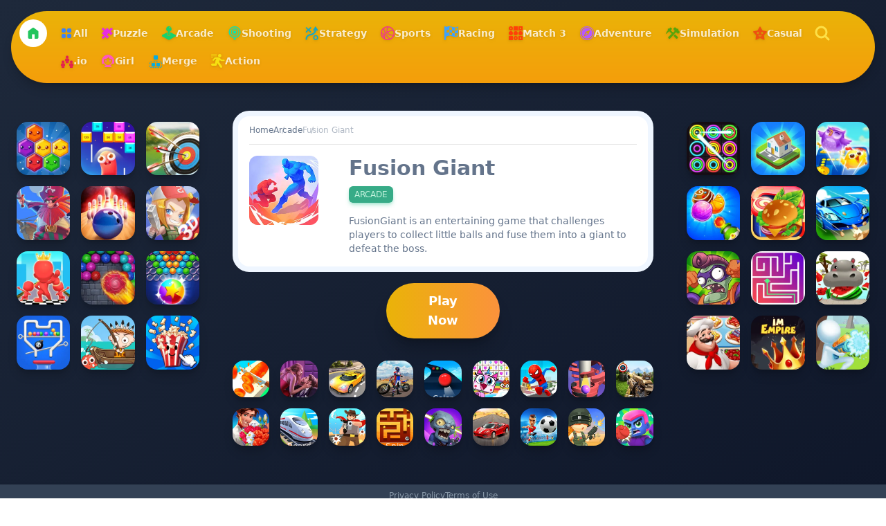

--- FILE ---
content_type: text/html; charset=utf-8
request_url: https://www.playgames.mobi/game/fusion-giant/
body_size: 12612
content:
<!DOCTYPE html><html><head><meta charSet="utf-8"/><meta name="viewport" content="width=device-width"/><meta name="google" content="notranslate"/><link rel="icon" href="/favicon.ico" sizes="16x16" type="image/x-icon"/><link rel="icon" href="/favicon.png" sizes="16x16 32x32 64x64" type="image/png"/><link rel="icon" href="/favicon.svg" sizes="any" type="image/svg+xml"/><meta name="description" content="FusionGiant is an entertaining game that challenges players to collect little balls and fuse them into a giant to defeat the boss."/><meta name="keywords" content="fusion giant, instant games, easy game, free online games, flash games, casual games,, browser games, free games to play, arcade games, pc games download, online games for pc, best online games, free games for pc, play games online"/><title>Fusion Giant | PlayGames.mobi</title><meta name="next-head-count" content="9"/><link rel="manifest" href="/manifest.json"/><link rel="shortcut icon" href="/favicon.ico"/><script async="" src="https://pagead2.googlesyndication.com/pagead/js/adsbygoogle.js?client=ca-pub-9062459637265650" crossorigin="anonymous"></script><link rel="preload" href="/_next/static/css/b96f73a2ab0c9e5e.css" as="style"/><link rel="stylesheet" href="/_next/static/css/b96f73a2ab0c9e5e.css" data-n-g=""/><noscript data-n-css=""></noscript><script defer="" nomodule="" src="/_next/static/chunks/polyfills-78c92fac7aa8fdd8.js"></script><script src="/_next/static/chunks/webpack-6ef43a8d4a395f49.js" defer=""></script><script src="/_next/static/chunks/framework-6698976aa0ea586d.js" defer=""></script><script src="/_next/static/chunks/main-fd9912592d12d872.js" defer=""></script><script src="/_next/static/chunks/pages/_app-c86d4ce1f6a54ebb.js" defer=""></script><script src="/_next/static/chunks/814-15e98808c8fbe62a.js" defer=""></script><script src="/_next/static/chunks/10-2919b0047b44e145.js" defer=""></script><script src="/_next/static/chunks/pages/game/%5Bslug%5D-042aeef413dedc13.js" defer=""></script><script src="/_next/static/20240305/_buildManifest.js" defer=""></script><script src="/_next/static/20240305/_ssgManifest.js" defer=""></script></head><body><div id="__next"><div class="flex min-h-screen flex-col"><header class="site-header"><nav class="navbar"><a class="navbar-brand" href="/"><svg xmlns="http://www.w3.org/2000/svg" class="h-5 w-5 icon-home" width="20" height="20" fill="currentColor" viewBox="0 0 20 20"><mask id="mask0_2183_998" style="mask-type:alpha" width="20" height="20" x="0" y="0" maskUnits="userSpaceOnUse"><path d="M0 0H20V20H0z"></path></mask><g mask="url(#mask0_2183_998)"><path d="M4.375 18c-.516 0-.957-.179-1.324-.537a1.74 1.74 0 01-.551-1.292V7.943c0-.29.067-.564.2-.823.132-.26.316-.472.55-.64l5.625-4.114A1.883 1.883 0 0110 2a1.883 1.883 0 011.125.366L16.75 6.48c.234.168.418.38.551.64.133.26.199.533.199.823v8.228c0 .503-.183.934-.55 1.292-.368.358-.81.537-1.325.537h-3.75v-6.4h-3.75V18h-3.75z"></path></g></svg></a><button class="navbar-toggler"><svg xmlns="http://www.w3.org/2000/svg" class="h-5 w-5 icon-menu" viewBox="0 0 20 20" width="20" height="20" fill="currentColor"><path fill-rule="evenodd" d="M3 5a1 1 0 011-1h12a1 1 0 110 2H4a1 1 0 01-1-1zM3 10a1 1 0 011-1h12a1 1 0 110 2H4a1 1 0 01-1-1zM3 15a1 1 0 011-1h12a1 1 0 110 2H4a1 1 0 01-1-1z" clip-rule="evenodd"></path></svg></button><button class="btn-search"><svg xmlns="http://www.w3.org/2000/svg" fill="none" viewBox="0 0 24 24" stroke-width="3" stroke="currentColor" class="icon-search"><path stroke-linecap="round" stroke-linejoin="round" d="M21 21l-5.197-5.197m0 0A7.5 7.5 0 105.196 5.196a7.5 7.5 0 0010.607 10.607z"></path></svg></button><ul class="hidden xl:flex navbar-nav"><li><a class="flex gap-1" href="/all/"><span><svg xmlns="http://www.w3.org/2000/svg" class="h-5 w-5 text-blue-500" viewBox="0 0 20 20" width="20" height="20" fill="currentColor"><path d="M5 3a2 2 0 00-2 2v2a2 2 0 002 2h2a2 2 0 002-2V5a2 2 0 00-2-2H5zM5 11a2 2 0 00-2 2v2a2 2 0 002 2h2a2 2 0 002-2v-2a2 2 0 00-2-2H5zM11 5a2 2 0 012-2h2a2 2 0 012 2v2a2 2 0 01-2 2h-2a2 2 0 01-2-2V5zM11 13a2 2 0 012-2h2a2 2 0 012 2v2a2 2 0 01-2 2h-2a2 2 0 01-2-2v-2z"></path></svg></span>All</a></li><li><a class="flex items-center gap-1" href="/category/puzzle/"><span><svg class="h-4 w-4" width="20" height="20" viewBox="0 0 20 20" fill="currentColor" xmlns="http://www.w3.org/2000/svg"><path fill-rule="evenodd" clip-rule="evenodd" d="M6.26638 16.2656C5.2118 16.3202 4.98835 17.3539 4.94494 17.6577L4.93529 17.7413C4.87099 18.2381 4.64754 18.7188 4.26654 19.0998C3.34539 20.0193 1.85194 20.0193 0.932401 19.0998C0.0128606 18.1802 0.0128606 16.6852 0.932401 15.7656C1.3134 15.3846 1.79407 15.1612 2.29081 15.0969L2.37441 15.0872C2.67824 15.0438 3.71192 14.8204 3.76658 13.7658L0 9.9992L3.7505 6.2503C3.69584 5.19572 2.66217 4.97227 2.35833 4.92886L2.27313 4.91922C1.77799 4.85492 1.29732 4.63146 0.916325 4.25046C-0.00321523 3.32931 -0.00321523 1.83587 0.916325 0.916325C1.83587 -0.00321523 3.32931 -0.00321523 4.25046 0.916325C4.63146 1.29732 4.85492 1.77799 4.91922 2.27313L4.92886 2.35833C4.97227 2.66217 5.19572 3.69584 6.2503 3.7505L9.9992 0L13.7497 3.7505C14.8043 3.69584 15.0277 2.66217 15.0711 2.35833L15.0808 2.27313C15.1451 1.77799 15.3685 1.29732 15.7495 0.916325C16.6691 -0.00321523 18.1641 -0.00321523 19.0837 0.916325C20.0032 1.83587 20.0032 3.32931 19.0837 4.25046C18.7027 4.63146 18.222 4.85492 17.7253 4.91922L17.6417 4.92886C17.3378 4.97227 16.3042 5.19572 16.2495 6.2503L20 9.9992L9.9992 20L6.26638 16.2656ZM13.7497 16.2495C13.695 15.1949 12.663 14.9715 12.3575 14.9297L12.2739 14.92C11.7772 14.8541 11.2981 14.6307 10.9171 14.2497C9.99598 13.3301 9.99598 11.8367 10.9171 10.9171C11.8367 9.99598 13.3301 9.99598 14.2497 10.9171C14.6307 11.2981 14.8541 11.7772 14.92 12.2739L14.9297 12.3575C14.9715 12.663 15.1949 13.695 16.2495 13.7497L13.7497 16.2495Z" fill="#E72DDF"></path></svg></span>Puzzle</a></li><li><a class="flex items-center gap-1" href="/category/arcade/"><span><svg class="h-5 w-5" xmlns="http://www.w3.org/2000/svg" width="20" height="20" fill="none" viewBox="0 0 20 20"><g clip-path="url(#clip0_1589_29)"><path fill="#17D26D" fill-rule="evenodd" d="M11.285 7.495A3.859 3.859 0 0010 0a3.857 3.857 0 00-1.286 7.494v4.72a1.286 1.286 0 102.571 0v-4.72zM8.071 8.65L0 12.57v1.786l10 5.526 10-5.526v-1.786l-8.072-3.92v3.563a1.928 1.928 0 11-3.857 0V8.65zm3.266-5.712a.91.91 0 100-1.818.91.91 0 000 1.818z" clip-rule="evenodd"></path></g><defs><clipPath id="clip0_1589_29"><path fill="#fff" d="M0 0H20V20H0z"></path></clipPath></defs></svg></span>Arcade</a></li><li><a class="flex items-center gap-1" href="/category/shooting/"><span><svg class="h-5 w-5" width="17" height="20" viewBox="0 0 17 20" fill="currentColor" xmlns="http://www.w3.org/2000/svg"><path fill-rule="evenodd" clip-rule="evenodd" d="M7.36667 16.8066V18.8746C7.36667 19.495 7.87383 20 8.5 20C9.12617 20 9.63333 19.495 9.63333 18.8746V16.8066C13.7898 16.2552 17 12.7172 17 8.4406C17 3.78279 13.1906 0 8.5 0C3.80942 0 0 3.78279 0 8.4406C0 12.7172 3.21017 16.2552 7.36667 16.8066ZM8.5 1.40677C12.41 1.40677 15.5833 4.55792 15.5833 8.4406C15.5833 12.3233 12.41 15.4744 8.5 15.4744C4.59 15.4744 1.41667 12.3233 1.41667 8.4406C1.41667 4.55792 4.59 1.40677 8.5 1.40677ZM8.5 3.09489C5.52925 3.09489 3.11667 5.49061 3.11667 8.4406C3.11667 11.3906 5.52925 13.7863 8.5 13.7863C11.4707 13.7863 13.8833 11.3906 13.8833 8.4406C13.8833 5.49061 11.4707 3.09489 8.5 3.09489ZM8.5 4.50165C10.6887 4.50165 12.4667 6.26715 12.4667 8.4406C12.4667 10.6141 10.6887 12.3795 8.5 12.3795C6.31125 12.3795 4.53333 10.6141 4.53333 8.4406C4.53333 6.26715 6.31125 4.50165 8.5 4.50165ZM8.5 6.11943C9.79058 6.11943 10.8375 7.15903 10.8375 8.4406C10.8375 9.72216 9.79058 10.7618 8.5 10.7618C7.20942 10.7618 6.1625 9.72216 6.1625 8.4406C6.1625 7.15903 7.20942 6.11943 8.5 6.11943Z" fill="#0BE3B0"></path></svg></span>Shooting</a></li><li><a class="flex items-center gap-1" href="/category/strategy/"><span><svg class="h-5 w-5" width="19" height="20" viewBox="0 0 19 20" fill="currentColor" xmlns="http://www.w3.org/2000/svg"><path fill-rule="evenodd" clip-rule="evenodd" d="M14.63 12.5576C12.5762 12.5576 10.9088 14.225 10.9088 16.2788C10.9088 18.3326 12.5762 20 14.63 20C16.6838 20 18.3512 18.3326 18.3512 16.2788C18.3512 14.225 16.6838 12.5576 14.63 12.5576ZM13.1043 5.95248H10.4337L14.3409 0L18.2482 5.95248H15.2955C14.9792 7.68713 14.3295 8.97095 13.5237 9.94132C11.8119 12.0052 9.33877 12.6578 7.55403 13.0414C6.07986 13.3591 2.14684 14.1735 2.14684 18.5172C2.14684 19.1083 1.66595 19.5907 1.07342 19.5907C0.480893 19.5907 0 19.1083 0 18.5172C0 12.6578 5.11235 11.3725 7.10176 10.9432C8.51438 10.6383 10.5152 10.2047 11.872 8.5702C12.4188 7.91041 12.851 7.05739 13.1043 5.95248ZM14.63 14.2751C15.7364 14.2751 16.6337 15.1725 16.6337 16.2788C16.6337 17.3837 15.7364 18.2825 14.63 18.2825C13.5237 18.2825 12.6263 17.3837 12.6263 16.2788C12.6263 15.1725 13.5237 14.2751 14.63 14.2751ZM4.18062 3.91871L1.66738 1.51281C1.32532 1.18363 0.781451 1.19651 0.4537 1.53857C0.125948 1.88064 0.137398 2.4245 0.479462 2.75225L2.93975 5.10806L0.479462 7.46386C0.137398 7.79161 0.125948 8.33548 0.4537 8.67754C0.781451 9.02104 1.32532 9.03249 1.66738 8.70474L4.18062 6.29741L6.69386 8.70474C7.03736 9.03249 7.58122 9.02104 7.90897 8.67754C8.23673 8.33548 8.22384 7.79161 7.88178 7.46386L5.42293 5.10806L7.88178 2.75225C8.22384 2.4245 8.23673 1.88064 7.90897 1.53857C7.58122 1.19651 7.03736 1.18363 6.69386 1.51281L4.18062 3.91871Z" fill="#11A8C9"></path></svg></span>Strategy</a></li><li><a class="flex items-center gap-1" href="/category/sports/"><span><svg class="h-5 w-5" width="20" height="20" viewBox="0 0 20 20" fill="currentColor" xmlns="http://www.w3.org/2000/svg"><path fill-rule="evenodd" clip-rule="evenodd" d="M10 0C4.48143 0 0 4.48143 0 10C0 15.5186 4.48143 20 10 20C15.5186 20 20 15.5186 20 10C20 4.48143 15.5186 0 10 0ZM4.03714 3.84429L4.13714 4.49714C4.51714 6.50429 5.15571 8.42 6.01429 10.2129L6.58143 11.39C7.89 13.82 9.60143 16.0029 11.6257 17.8471L12.1286 18.3043C11.4486 18.4786 10.7343 18.5714 10 18.5714C8.68286 18.5714 7.43429 18.2743 6.31857 17.7414L6.34 17.4986L6.33143 15.6229C6.21571 14.9657 6.10143 14.3086 5.98714 13.6529L5.45857 12.4114L6.58143 11.39L6.02571 10.2343L5.96714 10.2771L4.85857 11.2857L4.43143 10.7229C4.15143 10.4843 3.87 10.2443 3.59 10.0057L1.67571 8.93L1.50714 8.83857C1.77143 6.89 2.69143 5.14857 4.03714 3.84429ZM8.57714 8.42714H8.57857L8.80286 9.06286L9.11857 9.54571C10.7614 12.1229 13.2314 12.7714 15.6486 13.2386L17.3614 13.5757L17.74 13.6857C16.86 15.5286 15.3414 17.0086 13.47 17.8386L13.3786 17.77L13.02 17.4429C10.8057 15.5543 8.96143 13.2443 7.59714 10.6457L7.58143 10.6143L8.54286 9.89429L9.11857 9.54571L8.80286 9.06286L8.57714 8.42714ZM5.10571 17.0357C4.33 16.4943 3.64714 15.8286 3.08714 15.0671L3.14571 14.9829L4.52571 13.37C4.97571 14.3643 5.11 15.3771 5.11 16.3429L5.10571 17.0357ZM1.43143 10.2043L2.75286 10.92C2.99286 11.1157 3.23143 11.31 3.47143 11.5057L3.96571 12.1471L2.44 13.8686L2.38714 13.9414C1.80429 12.8171 1.46286 11.5486 1.43143 10.2043ZM17.72 6.27429C18.2657 7.40143 18.5714 8.66429 18.5714 10C18.5714 10.8843 18.4371 11.7357 18.1886 12.5386L17.7829 12.4129L15.8829 12.0229C13.7929 11.6186 11.6186 11.1214 10.2186 8.89429L10.21 8.88143C12.3229 7.69 14.64 6.82429 17.1057 6.39429L17.72 6.27429ZM9.66 1.43571L8.95429 3.42429C8.36714 5.06714 7.94857 6.85 8.57429 8.41714L8.57714 8.42714L7.85143 8.86857L7.03429 9.48C6.18143 7.62429 5.57429 5.63429 5.24429 3.55143L5.15 2.93429C6.44286 2.04429 7.99 1.5 9.66 1.43571ZM10.9343 1.47857C13.4743 1.75429 15.6829 3.14143 17.0629 5.14429L16.4557 5.26286C14.0371 5.72714 11.76 6.59429 9.67286 7.76143C9.43143 7.15 9.45 6.48571 9.56429 5.82C9.73857 4.80714 10.1314 3.79 10.4871 2.85857L10.9343 1.47857Z" fill="#F2338F"></path></svg></span>Sports</a></li><li><a class="flex items-center gap-1" href="/category/racing/"><span><svg class="h-5 w-5" xmlns="http://www.w3.org/2000/svg" width="20" height="20" fill="none" viewBox="0 0 20 20"><g clip-path="url(#clip0_2125_966)"><path fill="#3DA2FF" d="M7.212 4.896V8.69c1.287.076 2.613.417 3.9.759V5.655c-1.287-.342-2.613-.683-3.9-.76zm0 0V8.69c1.287.076 2.613.417 3.9.759V5.655c-1.287-.342-2.613-.683-3.9-.76zM18.402.91c-.858.455-1.755.645-2.769.645-1.364 0-2.728-.38-4.21-.759C9.863.417 8.265 0 6.628 0 5.224 0 3.977.304 2.807.91l-.585.304v-.151C2.222.493 1.715 0 1.092 0 .507 0 0 .493 0 1.063v17.836c0 .608.507 1.063 1.092 1.063.623 0 1.091-.493 1.091-1.063v-3.833l1.638-.873c.857-.455 1.754-.645 2.768-.645 1.364 0 2.729.38 4.21.76 1.56.417 3.158.834 4.796.834 1.403 0 2.65-.303 3.82-.91l.585-.304V.076L18.402.91zm.506 4.744c-1.286.683-2.612.873-3.898.759v3.795c1.286.076 2.612-.076 3.898-.76v3.796a6.944 6.944 0 01-3.275.797c-.194 0-.39 0-.623-.038v-3.795c-1.287-.076-2.612-.418-3.899-.76v3.796c-1.286-.342-2.612-.683-3.899-.76h-.039.04V8.692c-1.287-.076-2.613.076-3.9.759V5.655c1.287-.683 2.613-.873 3.9-.76V1.102c1.286.075 2.612.417 3.898.759v3.795c1.287.341 2.612.683 3.899.759V2.619h.623a6.944 6.944 0 003.275-.797v3.833zm-11.696-.76v3.796c1.287.076 2.613.417 3.9.759V5.655c-1.287-.342-2.613-.683-3.9-.76zm0 0v3.796c1.287.076 2.613.417 3.9.759V5.655c-1.287-.342-2.613-.683-3.9-.76zm0 0v3.796c1.287.076 2.613.417 3.9.759V5.655c-1.287-.342-2.613-.683-3.9-.76z"></path></g><defs><clipPath id="clip0_2125_966"><path fill="#fff" d="M0 0H20V20H0z"></path></clipPath></defs></svg></span>Racing</a></li><li><a class="flex items-center gap-1" href="/category/match-3/"><span><svg xmlns="http://www.w3.org/2000/svg" class="h-5 w-5" width="20" height="20" fill="#FF4008" viewBox="0 0 20 20"><path d="M7 0h6v6H7V0zM7 10a3 3 0 116 0 3 3 0 01-6 0z"></path><path fill-rule="evenodd" d="M9 17a1 1 0 102 0 1 1 0 00-2 0zm1-3a3 3 0 100 6 3 3 0 000-6zM2 3a1 1 0 102 0 1 1 0 00-2 0zm1-3a3 3 0 100 6 3 3 0 000-6z" clip-rule="evenodd"></path><path d="M0 10a3 3 0 116 0 3 3 0 01-6 0zM0 14h6v6H0v-6z"></path><path fill-rule="evenodd" d="M18 2h-2v2h2V2zm-4-2v6h6V0h-6z" clip-rule="evenodd"></path><path d="M14 10a3 3 0 116 0 3 3 0 01-6 0z"></path><path fill-rule="evenodd" d="M18 16h-2v2h2v-2zm-4-2v6h6v-6h-6z" clip-rule="evenodd"></path></svg></span>Match 3</a></li><li><a class="flex items-center gap-1" href="/category/adventure/"><span><svg class="h-5 w-5" xmlns="http://www.w3.org/2000/svg" width="20" height="20" fill="none" viewBox="0 0 20 20"><g clip-path="url(#clip0_1589_60)"><path fill="#B658FF" fill-rule="evenodd" d="M20 10c0 5.523-4.477 10-10 10S0 15.523 0 10 4.477 0 10 0s10 4.477 10 10zm-10 7.778a7.778 7.778 0 100-15.556 7.778 7.778 0 000 15.556zm0 1.11a8.889 8.889 0 100-17.777 8.889 8.889 0 000 17.778zm4.713-13.603l-.004.01.006-.002-2.75 6.67-6.679 2.75 2.75-6.677.002-.001 6.675-2.75zm-3.548 5.877L8.838 8.835l-.002.001-1.63 3.958 3.959-1.63v-.002z" clip-rule="evenodd"></path></g><defs><clipPath id="clip0_1589_60"><path fill="#fff" d="M0 0H20V20H0z"></path></clipPath></defs></svg></span>Adventure</a></li><li><a class="flex items-center gap-1" href="/category/simulation/"><span><svg class="h-5 w-5" width="22" height="19" viewBox="0 0 22 19" fill="currentColor" xmlns="http://www.w3.org/2000/svg"><path fill-rule="evenodd" clip-rule="evenodd" d="M5.48655 6.30815L4.87792 6.77975C1.24022 9.70072 1.13292 10.0099 0.336465 10.6469C0.22782 10.7339 0.10026 10.6018 0.10026 10.6018C-0.607012 9.89423 2.62746 5.37359 3.55094 4.20444L3.09285 3.70662C2.85124 3.46528 2.82638 3.09799 3.03745 2.88692L3.80175 2.12262C4.01282 1.91155 4.3801 1.93641 4.62171 2.17803L5.04062 2.56342L6.80407 0.649165C7.16486 0.288367 7.75052 0.288367 8.11132 0.649165L9.41857 1.95641C9.77937 2.31694 9.77937 2.90287 9.41857 3.26339L7.45431 4.78442L11.4628 8.47266L14.2141 5.94113L11.7877 2.94449C11.6839 2.84071 11.6839 2.67206 11.7877 2.56828C11.7877 2.56828 12.5222 1.45157 12.9374 1.03645C13.3246 0.649165 14.2781 0.077835 14.2781 0.077835C14.3819 -0.025945 14.5503 -0.025945 14.6541 0.077835L17.8266 2.61693L18.1718 2.29938C18.4131 2.05803 18.7807 2.03317 18.9915 2.24397L19.756 3.00854C19.9668 3.21934 19.942 3.5869 19.7006 3.82824L19.3831 4.17336L21.9222 7.34595C22.0259 7.44973 22.0259 7.6181 21.9222 7.72188C21.9222 7.72188 21.3508 8.67536 20.9635 9.06264C20.5484 9.47776 19.4317 10.2123 19.4317 10.2123C19.3279 10.3161 19.1593 10.3161 19.0555 10.2123L16.0589 7.78593L6.48948 18.1858C6.00653 18.669 4.69847 18.1453 4.27659 17.7234C3.85472 17.3015 3.33095 15.9935 3.81418 15.5105L9.30506 10.458L5.48655 6.30815ZM14.4051 11.1799L12.1871 13.5903L16.304 18.0645C16.7869 18.5474 18.095 18.0237 18.5169 17.6018C18.9388 17.1799 19.4623 15.8721 18.9793 15.3889L14.4051 11.1799Z" fill="#57A40A"></path></svg></span>Simulation</a></li><li><a class="flex items-center gap-1" href="/category/casual/"><span><svg class="h-5 w-5" width="21" height="20" viewBox="0 0 21 20" fill="currentColor" xmlns="http://www.w3.org/2000/svg"><path fill-rule="evenodd" clip-rule="evenodd" d="M9.82575 0.393171C9.96345 0.150005 10.2214 0 10.5 0C10.7786 0 11.0365 0.150005 11.1727 0.393171L14.24 5.83914L20.3794 7.06602C20.6533 7.11971 20.8764 7.31866 20.9619 7.58393C21.0489 7.84763 20.9841 8.13816 20.7957 8.34343L16.5508 12.9367L17.2789 19.1406C17.3121 19.417 17.1918 19.6885 16.9655 19.8528C16.7407 20.017 16.4432 20.0454 16.1899 19.9301L10.5 17.3216L4.81006 19.9301C4.55682 20.0454 4.25926 20.017 4.03452 19.8528C3.80818 19.6885 3.6879 19.417 3.72113 19.1406L4.44919 12.9367L0.20429 8.34343C0.0159444 8.13816 -0.0489478 7.84763 0.0381027 7.58393C0.123571 7.31866 0.346737 7.11971 0.62055 7.06602L6.75999 5.83914L9.82575 0.393171ZM11.4512 12.7567C11.3309 13.0852 11.0255 13.4215 10.5 13.4215C9.97453 13.4215 9.67539 13.1025 9.54877 12.7567C9.4 12.3478 8.94575 12.1362 8.53424 12.2846C8.12431 12.433 7.91222 12.8878 8.061 13.2968C8.38388 14.181 9.15467 15.0005 10.5 15.0005C11.8453 15.0005 12.6304 14.1399 12.939 13.2968C13.0878 12.8878 12.8757 12.433 12.4658 12.2846C12.0542 12.1362 11.6 12.3478 11.4512 12.7567ZM13.6639 7.895C14.5376 7.895 15.2466 8.60239 15.2466 9.474C15.2466 10.3456 14.5376 11.053 13.6639 11.053C12.7902 11.053 12.0812 10.3456 12.0812 9.474C12.0812 8.60239 12.7902 7.895 13.6639 7.895ZM7.33294 7.895C8.20661 7.895 8.91568 8.60239 8.91568 9.474C8.91568 10.3456 8.20661 11.053 7.33294 11.053C6.45927 11.053 5.7502 10.3456 5.7502 9.474C5.7502 8.60239 6.45927 7.895 7.33294 7.895Z" fill="#EE520F"></path></svg></span>Casual</a></li><li><a class="flex items-center gap-1" href="/category/io/"><span><svg class="h-5 w-5" xmlns="http://www.w3.org/2000/svg" width="22" height="23" fill="#e4204f"><path d="M13 4.372a2 2 0 11-4 0 2 2 0 114 0zm-4 6h2v2a1 1 0 11-2 0v-2zM11 10.372h2v2a1 1 0 11-2 0v-2z"></path><path d="M8 8.372a2 2 0 012-2h2a2 2 0 012 2v2H8v-2zm-1 3a2 2 0 11-4 0 2 2 0 114 0zm-4 6h2v2a1 1 0 11-2 0v-2zM5 17.372h2v2a1 1 0 11-2 0v-2z"></path><path d="M2 15.372a2 2 0 012-2h2a2 2 0 012 2v2H2v-2zm17-4a2 2 0 11-4 0 2 2 0 114 0zm-4 6h2v2a1 1 0 11-2 0v-2zM17 17.372h2v2a1 1 0 11-2 0v-2z"></path><path d="M14 15.372a2 2 0 012-2h2a2 2 0 012 2v2h-6v-2z"></path></svg></span>.io</a></li><li><a class="flex items-center gap-1" href="/category/girl/"><span><svg xmlns="http://www.w3.org/2000/svg" class="h-5 w-5" width="20" height="20" fill="none" viewBox="0 0 20 20"><path fill="#FF58BC" fill-rule="evenodd" d="M10 1a9 9 0 00-9 9v4h3.255a7.031 7.031 0 002.569 2.24A3 3 0 005 19h10a3 3 0 00-1.824-2.76 7.031 7.031 0 002.57-2.24H19v-4a9 9 0 00-9-9zm6 9a6 6 0 11-12 0 6 6 0 0112 0zm-9 1a1 1 0 100-2 1 1 0 000 2zm7-1a1 1 0 11-2 0 1 1 0 012 0z" clip-rule="evenodd"></path><ellipse cx="7.464" cy="4.732" fill="#FF58BC" rx="4" ry="2" transform="rotate(-30 7.464 4.732)"></ellipse><ellipse cx="13.598" cy="5.232" fill="#FF58BC" rx="3" ry="2" transform="rotate(30 13.598 5.232)"></ellipse></svg></span>Girl</a></li><li><a class="flex items-center gap-1" href="/category/merge/"><span><svg xmlns="http://www.w3.org/2000/svg" class="h-5 w-5" width="22" height="22" fill="none"><mask id="A" fill="#fff"><path fill-rule="evenodd" d="M13 11l-2-3-2 3H4a2 2 0 00-2 2v5a2 2 0 002 2h14a2 2 0 002-2v-5a2 2 0 00-2-2h-5z"></path></mask><g fill="#07ace0"><path d="M11 8l.416-.277L11 7.099l-.416.624L11 8zm2 3l-.416.277.148.223H13V11zm-4 0v.5h.268l.148-.223L9 11zm1.584-3.277l-.5.75.832.555.5-.75-.832-.555zm-1.5 2.25l-.5.75.832.555.5-.75-.832-.555zM9 10.5H7.75v1H9v-1zm-3.75 0H4v1h1.25v-1zM4 10.5c-.338 0-.662.067-.957.19l.383.924c.176-.073.37-.114.574-.114v-1zm-2.31 1.543c-.123.296-.19.619-.19.957h1c0-.204.041-.398.114-.574l-.924-.383zM1.5 13v1.25h1V13h-1zm0 3.75V18h1v-1.25h-1zm0 1.25c0 .338.067.662.19.957l.924-.383A1.496 1.496 0 012.5 18h-1zm1.543 2.31c.295.123.619.19.957.19v-1c-.204 0-.398-.041-.574-.114l-.383.924zM4 20.5h.875v-1H4v1zm2.625 0h1.75v-1h-1.75v1zm3.5 0h1.75v-1h-1.75v1zm3.5 0h1.75v-1h-1.75v1zm3.5 0H18v-1h-.875v1zm.875 0c.338 0 .662-.067.957-.19l-.383-.924c-.176.073-.37.114-.574.114v1zm2.31-1.543c.123-.296.19-.619.19-.957h-1c0 .204-.041.398-.114.574l.924.383zM20.5 18v-1.25h-1V18h1zm0-3.75V13h-1v1.25h1zm0-1.25c0-.338-.067-.662-.19-.957l-.924.383c.073.176.114.37.114.574h1zm-1.543-2.31A2.487 2.487 0 0018 10.5v1c.204 0 .398.041.574.114l.383-.924zM18 10.5h-1.25v1H18v-1zm-3.75 0H13v1h1.25v-1zm-.834.223l-.5-.75-.832.555.5.75.832-.555zm-1.5-2.25l-.5-.75-.832.555.5.75.832-.555zM11 8l.832-.555L11 6.197l-.832 1.248L11 8zm2 3l-.832.555.297.445H13v-1zm-4 0v1h.535l.297-.445L9 11zm1.168-3.555l-.5.75 1.664 1.109.5-.75-1.664-1.109zm-1.5 2.25l-.5.75 1.664 1.109.5-.75-1.664-1.109zM9 10H7.75v2H9v-2zm-3.75 0H4v2h1.25v-2zM4 10a3 3 0 00-1.149.228l.766 1.848A.988.988 0 014 12v-2zm-2.772 1.851A3.004 3.004 0 001 13h2c0-.137.027-.266.075-.383l-1.847-.766zM1 13v1.25h2V13H1zm0 3.75V18h2v-1.25H1zM1 18a3 3 0 00.228 1.149l1.847-.766A1.006 1.006 0 013 18H1zm1.851 2.772A3 3 0 004 21v-2a.988.988 0 01-.383-.076l-.766 1.848zM4 21h.875v-2H4v2zm2.625 0h1.75v-2h-1.75v2zm3.5 0h1.75v-2h-1.75v2zm3.5 0h1.75v-2h-1.75v2zm3.5 0H18v-2h-.875v2zM18 21a3 3 0 001.149-.228l-.766-1.848A1.002 1.002 0 0118 19v2zm2.772-1.851A3 3 0 0021 18h-2a.988.988 0 01-.076.383l1.848.766zM21 18v-1.25h-2V18h2zm0-3.75V13h-2v1.25h2zM21 13c0-.405-.081-.793-.228-1.149l-1.848.766c.048.117.076.245.076.383h2zm-1.851-2.772A3 3 0 0018 10v2c.137 0 .266.027.383.075l.766-1.848zM18 10h-1.25v2H18v-2zm-3.75 0H13v2h1.25v-2zm-.418.445l-.5-.75-1.664 1.109.5.75 1.664-1.109zm-1.5-2.25l-.5-.75-1.664 1.109.5.75 1.664-1.109z" mask="url(#A)"></path><rect width="5" height="5" x="5" y="13" rx="1"></rect><rect width="5" height="5" x="12" y="13" rx="1"></rect><rect width="6" height="6" x="8" y="2" rx="1"></rect></g></svg></span>Merge</a></li><li><a class="flex items-center gap-1" href="/category/action/"><span><svg class="h-5 w-5" width="20" height="20" viewBox="0 0 20 20" fill="currentColor" xmlns="http://www.w3.org/2000/svg"><path fill-rule="evenodd" clip-rule="evenodd" d="M6.25006 7.03325H7.62611L6.78762 8.47231C6.72975 8.57262 6.67831 8.67422 6.63458 8.77839C6.44554 9.16291 6.36581 9.52171 6.23335 10.274L5.57876 13.8466H1.55223C0.695738 13.8466 0 14.5359 0 15.3847C0 16.2335 0.695738 16.9228 1.55223 16.9228H6.87378C7.62354 16.9228 8.26655 16.3916 8.40029 15.6599L8.88512 13.0171L13.1213 19.3148C13.5958 20.0221 14.5603 20.2124 15.2728 19.7417C15.9865 19.271 16.1794 18.3142 15.7036 17.6082L11.3671 11.1601C11.3716 11.1517 11.3765 11.1434 11.3813 11.135C11.3861 11.1267 11.3909 11.1183 11.3954 11.1099L12.7046 8.86455L14.1179 10.0657C14.3186 10.2354 14.5745 10.3293 14.8394 10.3293H18.3862C18.9984 10.3293 19.4948 9.83678 19.4948 9.23106C19.4948 8.62406 18.9984 8.13152 18.3862 8.13152H15.2484L12.4667 5.76781C12.2802 5.55433 12.0565 5.36914 11.7967 5.21996L11.7337 5.18395C11.3954 4.98976 11.0315 4.88045 10.6663 4.84702C10.6071 4.8393 10.5492 4.83544 10.4927 4.83544H5.76523C5.4553 4.83544 5.1608 4.96276 4.9499 5.1891L2.28912 8.04535C1.87502 8.4916 1.90203 9.18734 2.35213 9.59887C2.80224 10.0104 3.50441 9.9821 3.91851 9.53714L6.25006 7.03325ZM9.97824 2.41772C9.97824 1.08283 11.0701 0 12.4165 0C13.763 0 14.8561 1.08283 14.8561 2.41772C14.8561 3.75133 13.763 4.83544 12.4165 4.83544C11.0701 4.83544 9.97824 3.75133 9.97824 2.41772ZM8.03764 1.25263H0.321505C0.144034 1.25263 0 1.1086 0 0.931124C0 0.753654 0.144034 0.609619 0.321505 0.609619H8.03764C8.21511 0.609619 8.35914 0.753654 8.35914 0.931124C8.35914 1.1086 8.21511 1.25263 8.03764 1.25263ZM0.321505 3.26264H8.03764C8.21511 3.26264 8.35914 3.11861 8.35914 2.94113C8.35914 2.76366 8.21511 2.61963 8.03764 2.61963H0.321505C0.144034 2.61963 0 2.76366 0 2.94113C0 3.11861 0.144034 3.26264 0.321505 3.26264ZM2.89355 5.25092H0.321505C0.144034 5.25092 0 5.10689 0 4.92942C0 4.75194 0.144034 4.60791 0.321505 4.60791H2.89355C3.07102 4.60791 3.21505 4.75194 3.21505 4.92942C3.21505 5.10689 3.07102 5.25092 2.89355 5.25092Z" fill="#F6E011"></path></svg></span>Action</a></li></ul></nav></header><main class="grow"><div class="game-detail container mx-auto"><div class="flex flex-col xl:my-6 xl:flex-row"><div class="mx-auto max-w-4xl grow xl:order-2 xl:flex xl:flex-col xl:justify-between"><div class="game-info"><section class="col-span-6 col-start-4 m-4 rounded-3xl border-8 border-blue-50 bg-white text-slate-500 xl:mx-6 xl:mt-0 xl:mb-4"><ol class="breadcrumb"><li class="breadcrumb-item"><a title="Home" href="/">Home</a></li><li class="breadcrumb-item"><a title="Arcade" href="/category/arcade/">Arcade</a></li><li class=""><span class="opacity-50">Fusion Giant</span></li></ol><div class="relative order-2 flex basis-3/5 flex-wrap gap-4 p-4 xl:block"><div class="left-4 top-4 w-20 xl:absolute xl:w-32"><img alt="Fusion Giant" loading="eager" width="100" height="100" decoding="async" data-nimg="1" style="color:transparent" src="https://cdn.iwantalipstick.com/gameicon2/webp/FusionGiant.webp"/></div><div class="xl:ml-36"><h1 class="text-xl xl:text-4xl">Fusion Giant</h1><div class="game-meta"><a class="rounded-md bg-emerald-600/80 py-1 px-2 text-xs uppercase text-emerald-100/90 shadow-md shadow-emerald-500/30" href="/category/arcade/">Arcade</a><div class="game-rating"></div></div></div><div class="description text-sm xl:mt-4 xl:ml-36">FusionGiant is an entertaining game that challenges players to collect little balls and fuse them into a giant to defeat the boss.</div></div></section><button class="mx-auto flex xl:w-1/4"><a class="play-button" title="Play &quot;Fusion Giant&quot; Now" href="https://gamecdn.supereasygame.com/newgames/minigame.html?platform=uptapbox&amp;appid=FusionGiant">Play Now</a></button></div><header class="section-title m-4 xl:sr-only"><h2 class="font-bold">You May Also Like</h2></header><ul class="mx-4 mb-4 grid grid-cols-3 gap-4 xl:mx-6 xl:my-8 xl:grid-cols-9"><li class="list-item"><a title="Crazy Knife" href="/game/crazy-knife/"><img alt="Crazy Knife" loading="eager" width="100" height="100" decoding="async" data-nimg="1" style="color:transparent" src="https://cdn.iwantalipstick.com/gameicon2/webp/CrazyKnife.webp"/><div class="list-item-meta"><h2><span>Crazy Knife</span></h2><div class="list-item-rating"></div></div></a></li><li class="list-item"><a title="Lost In Lust" href="/game/lost-in-lust/"><img alt="Lost In Lust" loading="eager" width="100" height="100" decoding="async" data-nimg="1" style="color:transparent" src="https://cdn.iwantalipstick.com/gameicon2/webp/LostInLust.webp"/><div class="list-item-meta"><h2><span>Lost In Lust</span></h2><div class="list-item-rating"></div></div></a></li><li class="list-item"><a title="Traffic Run" href="/game/traffic-run/"><img alt="Traffic Run" loading="eager" width="100" height="100" decoding="async" data-nimg="1" style="color:transparent" src="https://cdn.iwantalipstick.com/gameicon2/webp/TrafficRun.webp"/><div class="list-item-meta"><h2><span>Traffic Run</span></h2><div class="list-item-rating"></div></div></a></li><li class="list-item"><a title="Crazy Moto" href="/game/crazy-moto/"><img alt="Crazy Moto" loading="eager" width="100" height="100" decoding="async" data-nimg="1" style="color:transparent" src="https://cdn.iwantalipstick.com/gameicon2/webp/CrazyMoto.webp"/><div class="list-item-meta"><h2><span>Crazy Moto</span></h2><div class="list-item-rating"></div></div></a></li><li class="list-item"><a title="Color Ball 3D" href="/game/color-ball-3d/"><img alt="Color Ball 3D" loading="eager" width="100" height="100" decoding="async" data-nimg="1" style="color:transparent" src="https://cdn.iwantalipstick.com/gameicon2/webp/ColorBall3D.webp"/><div class="list-item-meta"><h2><span>Color Ball 3D</span></h2><div class="list-item-rating"></div></div></a></li><li class="list-item"><a title="Rainbow Rage" href="/game/rainbow-rage/"><img alt="Rainbow Rage" loading="eager" width="100" height="100" decoding="async" data-nimg="1" style="color:transparent" src="https://cdn.iwantalipstick.com/gameicon2/webp/RainbowRage.webp"/><div class="list-item-meta"><h2><span>Rainbow Rage</span></h2><div class="list-item-rating"></div></div></a></li><li class="list-item"><a title="Roof Runner" href="/game/roof-runner/"><img alt="Roof Runner" loading="lazy" width="100" height="100" decoding="async" data-nimg="1" style="color:transparent" src="https://cdn.iwantalipstick.com/gameicon2/webp/RoofRunner.webp"/><div class="list-item-meta"><h2><span>Roof Runner</span></h2><div class="list-item-rating"></div></div></a></li><li class="list-item"><a title="Jump Smash" href="/game/jump-smash/"><img alt="Jump Smash" loading="lazy" width="100" height="100" decoding="async" data-nimg="1" style="color:transparent" src="https://cdn.iwantalipstick.com/gameicon2/webp/JumpSmash.webp"/><div class="list-item-meta"><h2><span>Jump Smash</span></h2><div class="list-item-rating"></div></div></a></li><li class="list-item"><a title="Fire The Gun" href="/game/fire-the-gun/"><img alt="Fire The Gun" loading="lazy" width="100" height="100" decoding="async" data-nimg="1" style="color:transparent" src="https://cdn.iwantalipstick.com/gameicon2/webp/FireTheGun.webp"/><div class="list-item-meta"><h2><span>Fire The Gun</span></h2><div class="list-item-rating"></div></div></a></li><li class="list-item"><a title="My Home" href="/game/my-home/"><img alt="My Home" loading="lazy" width="100" height="100" decoding="async" data-nimg="1" style="color:transparent" src="https://cdn.iwantalipstick.com/gameicon2/webp/MyHome.webp"/><div class="list-item-meta"><h2><span>My Home</span></h2><div class="list-item-rating"></div></div></a></li><li class="list-item"><a title="Board The Train" href="/game/board-the-train/"><img alt="Board The Train" loading="lazy" width="100" height="100" decoding="async" data-nimg="1" style="color:transparent" src="https://cdn.iwantalipstick.com/gameicon2/webp/BoardTheTrain.webp"/><div class="list-item-meta"><h2><span>Board The Train</span></h2><div class="list-item-rating"></div></div></a></li><li class="list-item"><a title="Mr Bullet" href="/game/mr-bullet/"><img alt="Mr Bullet" loading="lazy" width="100" height="100" decoding="async" data-nimg="1" style="color:transparent" src="https://cdn.iwantalipstick.com/gameicon2/webp/MrBullet.webp"/><div class="list-item-meta"><h2><span>Mr Bullet</span></h2><div class="list-item-rating"></div></div></a></li><li class="list-item"><a title="Spin The Maze" href="/game/spin-the-maze/"><img alt="Spin The Maze" loading="lazy" width="100" height="100" decoding="async" data-nimg="1" style="color:transparent" src="https://cdn.iwantalipstick.com/gameicon2/webp/SpinTheMaze.webp"/><div class="list-item-meta"><h2><span>Spin The Maze</span></h2><div class="list-item-rating"></div></div></a></li><li class="list-item"><a title="Zombie Survival" href="/game/zombie-survival/"><img alt="Zombie Survival" loading="lazy" width="100" height="100" decoding="async" data-nimg="1" style="color:transparent" src="https://cdn.iwantalipstick.com/gameicon2/webp/ZombieSurvival.webp"/><div class="list-item-meta"><h2><span>Zombie Survival</span></h2><div class="list-item-rating"></div></div></a></li><li class="list-item"><a title="Fever Racing" href="/game/fever-racing/"><img alt="Fever Racing" loading="lazy" width="100" height="100" decoding="async" data-nimg="1" style="color:transparent" src="https://cdn.iwantalipstick.com/gameicon2/webp/FeverRacing.webp"/><div class="list-item-meta"><h2><span>Fever Racing</span></h2><div class="list-item-rating"></div></div></a></li><li class="list-item"><a title="Power Shooter" href="/game/power-shooter/"><img alt="Power Shooter" loading="lazy" width="100" height="100" decoding="async" data-nimg="1" style="color:transparent" src="https://cdn.iwantalipstick.com/gameicon2/webp/PowerShooter.webp"/><div class="list-item-meta"><h2><span>Power Shooter</span></h2><div class="list-item-rating"></div></div></a></li><li class="list-item"><a title="Crazy Gunfight" href="/game/crazy-gunfight/"><img alt="Crazy Gunfight" loading="lazy" width="100" height="100" decoding="async" data-nimg="1" style="color:transparent" src="https://cdn.iwantalipstick.com/gameicon2/webp/CrazyGunfight.webp"/><div class="list-item-meta"><h2><span>Crazy Gunfight</span></h2><div class="list-item-rating"></div></div></a></li><li class="list-item"><a title="Punch Down" href="/game/punch-down/"><img alt="Punch Down" loading="lazy" width="100" height="100" decoding="async" data-nimg="1" style="color:transparent" src="https://cdn.iwantalipstick.com/gameicon2/webp/PunchDown.webp"/><div class="list-item-meta"><h2><span>Punch Down</span></h2><div class="list-item-rating"></div></div></a></li></ul></div><div class="mb-4 hidden flex-col items-center gap-4 xl:order-1 xl:flex xl:basis-1/3 xl:items-start"><ul class="mx-4 mb-4 grid grid-cols-3 gap-4 xl:mx-6 xl:my-4 xl:grid-cols-3"><li class="list-item"><a title="Smiley Hexa" href="/game/smiley-hexa/"><img alt="Smiley Hexa" loading="eager" width="100" height="100" decoding="async" data-nimg="1" style="color:transparent" src="https://cdn.iwantalipstick.com/gameicon2/webp/SmileyHexa.webp"/><div class="list-item-meta"><h2><span>Smiley Hexa</span></h2><div class="list-item-rating"></div></div></a></li><li class="list-item"><a title="Snake Go" href="/game/snake-go/"><img alt="Snake Go" loading="eager" width="100" height="100" decoding="async" data-nimg="1" style="color:transparent" src="https://cdn.iwantalipstick.com/gameicon2/webp/SnakeGo.webp"/><div class="list-item-meta"><h2><span>Snake Go</span></h2><div class="list-item-rating"></div></div></a></li><li class="list-item"><a title="Archery Master" href="/game/archery-master/"><img alt="Archery Master" loading="eager" width="100" height="100" decoding="async" data-nimg="1" style="color:transparent" src="https://cdn.iwantalipstick.com/gameicon2/webp/ArcheryMaster.webp"/><div class="list-item-meta"><h2><span>Archery Master</span></h2><div class="list-item-rating"></div></div></a></li><li class="list-item"><a title="Shark Is Coming" href="/game/shark-is-coming/"><img alt="Shark Is Coming" loading="eager" width="100" height="100" decoding="async" data-nimg="1" style="color:transparent" src="https://cdn.iwantalipstick.com/gameicon2/webp/SharkIsComing.webp"/><div class="list-item-meta"><h2><span>Shark Is Coming</span></h2><div class="list-item-rating"></div></div></a></li><li class="list-item"><a title="Gravity Bowling" href="/game/gravity-bowling/"><img alt="Gravity Bowling" loading="eager" width="100" height="100" decoding="async" data-nimg="1" style="color:transparent" src="https://cdn.iwantalipstick.com/gameicon2/webp/GravityBowling.webp"/><div class="list-item-meta"><h2><span>Gravity Bowling</span></h2><div class="list-item-rating"></div></div></a></li><li class="list-item"><a title="Block Gun 3D" href="/game/block-gun-3d/"><img alt="Block Gun 3D" loading="eager" width="100" height="100" decoding="async" data-nimg="1" style="color:transparent" src="https://cdn.iwantalipstick.com/gameicon2/webp/BlockGun3D.webp"/><div class="list-item-meta"><h2><span>Block Gun 3D</span></h2><div class="list-item-rating"></div></div></a></li><li class="list-item"><a title="None Less" href="/game/none-less/"><img alt="None Less" loading="lazy" width="100" height="100" decoding="async" data-nimg="1" style="color:transparent" src="https://cdn.iwantalipstick.com/gameicon2/webp/NoneLess.webp"/><div class="list-item-meta"><h2><span>None Less</span></h2><div class="list-item-rating"></div></div></a></li><li class="list-item"><a title="Bubble Blast" href="/game/bubble-blast/"><img alt="Bubble Blast" loading="lazy" width="100" height="100" decoding="async" data-nimg="1" style="color:transparent" src="https://cdn.iwantalipstick.com/gameicon2/webp/BubbleBlast.webp"/><div class="list-item-meta"><h2><span>Bubble Blast</span></h2><div class="list-item-rating"></div></div></a></li><li class="list-item"><a title="Bumble Shooter" href="/game/bumble-shooter/"><img alt="Bumble Shooter" loading="lazy" width="100" height="100" decoding="async" data-nimg="1" style="color:transparent" src="https://cdn.iwantalipstick.com/gameicon2/webp/BumbleShooter.webp"/><div class="list-item-meta"><h2><span>Bumble Shooter</span></h2><div class="list-item-rating"></div></div></a></li><li class="list-item"><a title="Collect Colorful Balls" href="/game/collect-colorful-balls/"><img alt="Collect Colorful Balls" loading="lazy" width="100" height="100" decoding="async" data-nimg="1" style="color:transparent" src="https://cdn.iwantalipstick.com/gameicon2/webp/CollectColorfulBalls.webp"/><div class="list-item-meta"><h2><span>Collect Colorful Balls</span></h2><div class="list-item-rating"></div></div></a></li><li class="list-item"><a title="Island Survival" href="/game/island-survival/"><img alt="Island Survival" loading="lazy" width="100" height="100" decoding="async" data-nimg="1" style="color:transparent" src="https://cdn.iwantalipstick.com/gameicon2/webp/IslandSurvival.webp"/><div class="list-item-meta"><h2><span>Island Survival</span></h2><div class="list-item-rating"></div></div></a></li><li class="list-item"><a title="Popcorn Fill 2" href="/game/popcorn-fill-2/"><img alt="Popcorn Fill 2" loading="lazy" width="100" height="100" decoding="async" data-nimg="1" style="color:transparent" src="https://cdn.iwantalipstick.com/gameicon2/webp/PopcornFill2.webp"/><div class="list-item-meta"><h2><span>Popcorn Fill 2</span></h2><div class="list-item-rating"></div></div></a></li></ul></div><div class="mb-4 hidden items-center xl:order-3 xl:flex xl:basis-1/3 xl:flex-col xl:items-end xl:gap-4"><ul class="mx-4 mb-4 grid grid-cols-3 gap-4 xl:mx-6 xl:my-4 xl:grid-cols-3"><li class="list-item"><a title="Color Ring" href="/game/color-ring/"><img alt="Color Ring" loading="eager" width="100" height="100" decoding="async" data-nimg="1" style="color:transparent" src="https://cdn.iwantalipstick.com/gameicon2/webp/ColorRing.webp"/><div class="list-item-meta"><h2><span>Color Ring</span></h2><div class="list-item-rating"></div></div></a></li><li class="list-item"><a title="House Link" href="/game/house-link/"><img alt="House Link" loading="eager" width="100" height="100" decoding="async" data-nimg="1" style="color:transparent" src="https://cdn.iwantalipstick.com/gameicon2/webp/HouseLink.webp"/><div class="list-item-meta"><h2><span>House Link</span></h2><div class="list-item-rating"></div></div></a></li><li class="list-item"><a title="Anipop Link" href="/game/anipop-link/"><img alt="Anipop Link" loading="eager" width="100" height="100" decoding="async" data-nimg="1" style="color:transparent" src="https://cdn.iwantalipstick.com/gameicon2/webp/AnipopLink.webp"/><div class="list-item-meta"><h2><span>Anipop Link</span></h2><div class="list-item-rating"></div></div></a></li><li class="list-item"><a title="Candy Hit" href="/game/candy-hit/"><img alt="Candy Hit" loading="eager" width="100" height="100" decoding="async" data-nimg="1" style="color:transparent" src="https://cdn.iwantalipstick.com/gameicon2/webp/CandyHit.webp"/><div class="list-item-meta"><h2><span>Candy Hit</span></h2><div class="list-item-rating"></div></div></a></li><li class="list-item"><a title="Battle Burger" href="/game/battle-burger/"><img alt="Battle Burger" loading="eager" width="100" height="100" decoding="async" data-nimg="1" style="color:transparent" src="https://cdn.iwantalipstick.com/gameicon2/webp/BattleBurger.webp"/><div class="list-item-meta"><h2><span>Battle Burger</span></h2><div class="list-item-rating"></div></div></a></li><li class="list-item"><a title="Hill Racing" href="/game/hill-racing/"><img alt="Hill Racing" loading="eager" width="100" height="100" decoding="async" data-nimg="1" style="color:transparent" src="https://cdn.iwantalipstick.com/gameicon2/webp/HillRacing.webp"/><div class="list-item-meta"><h2><span>Hill Racing</span></h2><div class="list-item-rating"></div></div></a></li><li class="list-item"><a title="Help The Zombie" href="/game/help-the-zombie/"><img alt="Help The Zombie" loading="lazy" width="100" height="100" decoding="async" data-nimg="1" style="color:transparent" src="https://cdn.iwantalipstick.com/gameicon2/webp/HelpTheZombie.webp"/><div class="list-item-meta"><h2><span>Help The Zombie</span></h2><div class="list-item-rating"></div></div></a></li><li class="list-item"><a title="Amazing Road" href="/game/amazing-road/"><img alt="Amazing Road" loading="lazy" width="100" height="100" decoding="async" data-nimg="1" style="color:transparent" src="https://cdn.iwantalipstick.com/gameicon2/webp/AmazingRoad.webp"/><div class="list-item-meta"><h2><span>Amazing Road</span></h2><div class="list-item-rating"></div></div></a></li><li class="list-item"><a title="Hungry Animals" href="/game/hungry-animals/"><img alt="Hungry Animals" loading="lazy" width="100" height="100" decoding="async" data-nimg="1" style="color:transparent" src="https://cdn.iwantalipstick.com/gameicon2/webp/HungryAnimals.webp"/><div class="list-item-meta"><h2><span>Hungry Animals</span></h2><div class="list-item-rating"></div></div></a></li><li class="list-item"><a title="Idle Restaurant Tycoon" href="/game/idle-restaurant-tycoon/"><img alt="Idle Restaurant Tycoon" loading="lazy" width="100" height="100" decoding="async" data-nimg="1" style="color:transparent" src="https://cdn.iwantalipstick.com/gameicon2/webp/IdleRestaurantTycoon.webp"/><div class="list-item-meta"><h2><span>Idle Restaurant Tycoon</span></h2><div class="list-item-rating"></div></div></a></li><li class="list-item"><a title="Im Empire" href="/game/im-empire/"><img alt="Im Empire" loading="lazy" width="100" height="100" decoding="async" data-nimg="1" style="color:transparent" src="https://cdn.iwantalipstick.com/gameicon2/webp/ImEmpire.webp"/><div class="list-item-meta"><h2><span>Im Empire</span></h2><div class="list-item-rating"></div></div></a></li><li class="list-item"><a title="Gun Shooter" href="/game/gun-shooter/"><img alt="Gun Shooter" loading="lazy" width="100" height="100" decoding="async" data-nimg="1" style="color:transparent" src="https://cdn.iwantalipstick.com/gameicon2/webp/GunShooter.webp"/><div class="list-item-meta"><h2><span>Gun Shooter</span></h2><div class="list-item-rating"></div></div></a></li></ul></div></div></div></main><footer class="site-footer"><nav class="site-footer-nav"><a referrerPolicy="no-referrer" href="/t/privacy-policy/">Privacy Policy</a><a referrerPolicy="no-referrer" href="/t/terms-of-use/">Terms of Use</a></nav><div class="my-3 w-32"><img alt="PlayGames.mobi" loading="lazy" width="257" height="80" decoding="async" data-nimg="1" style="color:transparent" src="/_next/static/media/playgames-logo.b4d980b4.png"/></div><p>© 2025 PlayGames.mobi. All
          Rights Reserved.</p></footer><div class="popup-panel fixed bottom-3 bg-white inset-x-3 xl:hidden text-sm rounded-2xl text-black"><div class="popup-content p-2"><div class="popup-body flex items-start"><div class="w-24 h-24 rounded-xl overflow-hidden shrink-0 mr-3"><video autoplay="" loop="" muted=""><source src="https://cdn.playgames.mobi/webs/media/dark-notext.mp4" type="video/mp4"/></video></div><div class="break-words">
            Way to play in fullscreen mode:<br />Tap
              <span>
                <i className="icon icon-add">
                  <svg xmlns="http://www.w3.org/2000/svg" viewBox="0 0 18 21" width="18" height="18" style="display: inline-block">
                    <path d="M7 11.64c.344 0 .64-.288.64-.624V3.5l-.054-1.102.476.54 1.079 1.14a.553.553 0 0 0 .43.195c.32 0 .577-.234.577-.562 0-.164-.07-.29-.187-.414L7.477.898C7.312.742 7.164.688 7 .688c-.164 0-.313.054-.477.21L4.031 3.297c-.117.125-.187.25-.187.414 0 .328.25.562.578.562.156 0 .32-.062.437-.195l1.07-1.14.485-.54L6.36 3.5v7.516c0 .336.29.625.641.625Zm-4.25 5.844h8.492c1.578 0 2.375-.797 2.375-2.351V7.82c0-1.554-.797-2.351-2.375-2.351H9.22v1.328h1.969c.703 0 1.101.375 1.101 1.117v7.125c0 .742-.398 1.117-1.102 1.117H2.806c-.711 0-1.102-.375-1.102-1.117V7.914c0-.742.39-1.117 1.102-1.117H4.79V5.469H2.75c-1.57 0-2.375.797-2.375 2.351v7.313c0 1.555.805 2.351 2.375 2.351Z"></path>
                  </svg>
                </i>
              </span>
               and choose
              <span className="px-2 bg-gray-100 mx-1 py-1">"Add to Home Screen"</span>
            </div><button class="close-button"><i class="icon icon-close"><svg xmlns="http://www.w3.org/2000/svg" viewBox="0 0 24 24"><path fill="black" d="M12 1a11 11 0 1011 11A11 11 0 0012 1zm4.707 14.293a1 1 0 11-1.414 1.414L12 13.414l-3.293 3.293a1 1 0 11-1.414-1.414L10.586 12 7.293 8.707a1 1 0 111.414-1.414L12 10.586l3.293-3.293a1 1 0 111.414 1.414L13.414 12z"></path></svg></i></button></div></div></div></div></div><script id="__NEXT_DATA__" type="application/json">{"props":{"pageProps":{"game":{"slug":"fusion-giant","title":"Fusion Giant","appid":"FusionGiant","description":"FusionGiant is an entertaining game that challenges players to collect little balls and fuse them into a giant to defeat the boss.","category":{"slug":"arcade","name":"Arcade"}},"related":[{"slug":"crazy-knife","title":"Crazy Knife","appid":"CrazyKnife"},{"slug":"lost-in-lust","title":"Lost In Lust","appid":"LostInLust"},{"slug":"traffic-run","title":"Traffic Run","appid":"TrafficRun"},{"slug":"crazy-moto","title":"Crazy Moto","appid":"CrazyMoto"},{"slug":"color-ball-3d","title":"Color Ball 3D","appid":"ColorBall3D"},{"slug":"rainbow-rage","title":"Rainbow Rage","appid":"RainbowRage"},{"slug":"roof-runner","title":"Roof Runner","appid":"RoofRunner"},{"slug":"jump-smash","title":"Jump Smash","appid":"JumpSmash"},{"slug":"fire-the-gun","title":"Fire The Gun","appid":"FireTheGun"},{"slug":"my-home","title":"My Home","appid":"MyHome"},{"slug":"board-the-train","title":"Board The Train","appid":"BoardTheTrain"},{"slug":"mr-bullet","title":"Mr Bullet","appid":"MrBullet"},{"slug":"spin-the-maze","title":"Spin The Maze","appid":"SpinTheMaze"},{"slug":"zombie-survival","title":"Zombie Survival","appid":"ZombieSurvival"},{"slug":"fever-racing","title":"Fever Racing","appid":"FeverRacing"},{"slug":"power-shooter","title":"Power Shooter","appid":"PowerShooter"},{"slug":"crazy-gunfight","title":"Crazy Gunfight","appid":"CrazyGunfight"},{"slug":"punch-down","title":"Punch Down","appid":"PunchDown"},{"slug":"smiley-hexa","title":"Smiley Hexa","appid":"SmileyHexa"},{"slug":"snake-go","title":"Snake Go","appid":"SnakeGo"},{"slug":"archery-master","title":"Archery Master","appid":"ArcheryMaster"},{"slug":"shark-is-coming","title":"Shark Is Coming","appid":"SharkIsComing"},{"slug":"gravity-bowling","title":"Gravity Bowling","appid":"GravityBowling"},{"slug":"block-gun-3d","title":"Block Gun 3D","appid":"BlockGun3D"},{"slug":"none-less","title":"None Less","appid":"NoneLess"},{"slug":"bubble-blast","title":"Bubble Blast","appid":"BubbleBlast"},{"slug":"bumble-shooter","title":"Bumble Shooter","appid":"BumbleShooter"},{"slug":"collect-colorful-balls","title":"Collect Colorful Balls","appid":"CollectColorfulBalls"},{"slug":"island-survival","title":"Island Survival","appid":"IslandSurvival"},{"slug":"popcorn-fill-2","title":"Popcorn Fill 2","appid":"PopcornFill2"},{"slug":"color-ring","title":"Color Ring","appid":"ColorRing"},{"slug":"house-link","title":"House Link","appid":"HouseLink"},{"slug":"anipop-link","title":"Anipop Link","appid":"AnipopLink"},{"slug":"candy-hit","title":"Candy Hit","appid":"CandyHit"},{"slug":"battle-burger","title":"Battle Burger","appid":"BattleBurger"},{"slug":"hill-racing","title":"Hill Racing","appid":"HillRacing"},{"slug":"help-the-zombie","title":"Help The Zombie","appid":"HelpTheZombie"},{"slug":"amazing-road","title":"Amazing Road","appid":"AmazingRoad"},{"slug":"hungry-animals","title":"Hungry Animals","appid":"HungryAnimals"},{"slug":"idle-restaurant-tycoon","title":"Idle Restaurant Tycoon","appid":"IdleRestaurantTycoon"},{"slug":"im-empire","title":"Im Empire","appid":"ImEmpire"},{"slug":"gun-shooter","title":"Gun Shooter","appid":"GunShooter"}]},"__N_SSG":true},"page":"/game/[slug]","query":{"slug":"fusion-giant"},"buildId":"20240305","isFallback":false,"gsp":true,"scriptLoader":[]}</script></body></html>

--- FILE ---
content_type: text/html; charset=utf-8
request_url: https://www.google.com/recaptcha/api2/aframe
body_size: 266
content:
<!DOCTYPE HTML><html><head><meta http-equiv="content-type" content="text/html; charset=UTF-8"></head><body><script nonce="tAxfT8Ueav_WZ2wM5uaakA">/** Anti-fraud and anti-abuse applications only. See google.com/recaptcha */ try{var clients={'sodar':'https://pagead2.googlesyndication.com/pagead/sodar?'};window.addEventListener("message",function(a){try{if(a.source===window.parent){var b=JSON.parse(a.data);var c=clients[b['id']];if(c){var d=document.createElement('img');d.src=c+b['params']+'&rc='+(localStorage.getItem("rc::a")?sessionStorage.getItem("rc::b"):"");window.document.body.appendChild(d);sessionStorage.setItem("rc::e",parseInt(sessionStorage.getItem("rc::e")||0)+1);localStorage.setItem("rc::h",'1769410071385');}}}catch(b){}});window.parent.postMessage("_grecaptcha_ready", "*");}catch(b){}</script></body></html>

--- FILE ---
content_type: text/css; charset=utf-8
request_url: https://www.playgames.mobi/_next/static/css/b96f73a2ab0c9e5e.css
body_size: 5348
content:
#nprogress{pointer-events:none}#nprogress .bar{background:#fde047;position:fixed;z-index:1031;top:0;left:0;width:100%;height:3px}#nprogress .peg{display:block;position:absolute;right:0;width:100px;height:100%;box-shadow:0 0 10px #fde047,0 0 5px #fde047;opacity:1;transform:rotate(3deg) translateY(-4px)}#nprogress .spinner{display:block;position:fixed;z-index:1031;top:15px;left:50%;transform:translateX(-50%)}#nprogress .spinner-icon{width:18px;height:18px;box-sizing:border-box;border-color:#fde047 transparent transparent #fde047;border-style:solid;border-width:2px;border-radius:50%;animation:nprogress-spinner .4s linear infinite}@media (min-width:768px){#nprogress .spinner{top:50%;background:#00000050;padding:20px;border-radius:10px}#nprogress .spinner-icon{width:48px;height:48px;border-width:4px;transform:translateX(-50%);transform:translateY(-50%)}}.nprogress-custom-parent{overflow:hidden;position:relative}.nprogress-custom-parent #nprogress .bar,.nprogress-custom-parent #nprogress .spinner{position:absolute}@keyframes nprogress-spinner{0%{transform:rotate(0deg)}to{transform:rotate(1turn)}}

/*
! tailwindcss v3.2.7 | MIT License | https://tailwindcss.com
*/*,:after,:before{box-sizing:border-box;border:0 solid #e5e7eb}:after,:before{--tw-content:""}html{line-height:1.5;-webkit-text-size-adjust:100%;-moz-tab-size:4;-o-tab-size:4;tab-size:4;font-family:ui-sans-serif,system-ui,-apple-system,BlinkMacSystemFont,Segoe UI,Roboto,Helvetica Neue,Arial,Noto Sans,sans-serif,Apple Color Emoji,Segoe UI Emoji,Segoe UI Symbol,Noto Color Emoji;font-feature-settings:normal}body{margin:0;line-height:inherit}hr{height:0;color:inherit;border-top-width:1px}abbr:where([title]){-webkit-text-decoration:underline dotted;text-decoration:underline dotted}h1,h2,h3,h4,h5,h6{font-size:inherit;font-weight:inherit}a{color:inherit;text-decoration:inherit}b,strong{font-weight:bolder}code,kbd,pre,samp{font-family:ui-monospace,SFMono-Regular,Menlo,Monaco,Consolas,Liberation Mono,Courier New,monospace;font-size:1em}small{font-size:80%}sub,sup{font-size:75%;line-height:0;position:relative;vertical-align:baseline}sub{bottom:-.25em}sup{top:-.5em}table{text-indent:0;border-color:inherit;border-collapse:collapse}button,input,optgroup,select,textarea{font-family:inherit;font-size:100%;font-weight:inherit;line-height:inherit;color:inherit;margin:0;padding:0}button,select{text-transform:none}[type=button],[type=reset],[type=submit],button{-webkit-appearance:button;background-color:transparent;background-image:none}:-moz-focusring{outline:auto}:-moz-ui-invalid{box-shadow:none}progress{vertical-align:baseline}::-webkit-inner-spin-button,::-webkit-outer-spin-button{height:auto}[type=search]{-webkit-appearance:textfield;outline-offset:-2px}::-webkit-search-decoration{-webkit-appearance:none}::-webkit-file-upload-button{-webkit-appearance:button;font:inherit}summary{display:list-item}blockquote,dd,dl,figure,h1,h2,h3,h4,h5,h6,hr,p,pre{margin:0}fieldset{margin:0}fieldset,legend{padding:0}menu,ol,ul{list-style:none;margin:0;padding:0}textarea{resize:vertical}input::-moz-placeholder,textarea::-moz-placeholder{opacity:1;color:#9ca3af}input::placeholder,textarea::placeholder{opacity:1;color:#9ca3af}[role=button],button{cursor:pointer}:disabled{cursor:default}audio,canvas,embed,iframe,img,object,svg,video{display:block;vertical-align:middle}img,video{max-width:100%;height:auto}[hidden]{display:none}*,:after,:before{--tw-border-spacing-x:0;--tw-border-spacing-y:0;--tw-translate-x:0;--tw-translate-y:0;--tw-rotate:0;--tw-skew-x:0;--tw-skew-y:0;--tw-scale-x:1;--tw-scale-y:1;--tw-pan-x: ;--tw-pan-y: ;--tw-pinch-zoom: ;--tw-scroll-snap-strictness:proximity;--tw-ordinal: ;--tw-slashed-zero: ;--tw-numeric-figure: ;--tw-numeric-spacing: ;--tw-numeric-fraction: ;--tw-ring-inset: ;--tw-ring-offset-width:0px;--tw-ring-offset-color:#fff;--tw-ring-color:rgba(59,130,246,.5);--tw-ring-offset-shadow:0 0 #0000;--tw-ring-shadow:0 0 #0000;--tw-shadow:0 0 #0000;--tw-shadow-colored:0 0 #0000;--tw-blur: ;--tw-brightness: ;--tw-contrast: ;--tw-grayscale: ;--tw-hue-rotate: ;--tw-invert: ;--tw-saturate: ;--tw-sepia: ;--tw-drop-shadow: ;--tw-backdrop-blur: ;--tw-backdrop-brightness: ;--tw-backdrop-contrast: ;--tw-backdrop-grayscale: ;--tw-backdrop-hue-rotate: ;--tw-backdrop-invert: ;--tw-backdrop-opacity: ;--tw-backdrop-saturate: ;--tw-backdrop-sepia: }::backdrop{--tw-border-spacing-x:0;--tw-border-spacing-y:0;--tw-translate-x:0;--tw-translate-y:0;--tw-rotate:0;--tw-skew-x:0;--tw-skew-y:0;--tw-scale-x:1;--tw-scale-y:1;--tw-pan-x: ;--tw-pan-y: ;--tw-pinch-zoom: ;--tw-scroll-snap-strictness:proximity;--tw-ordinal: ;--tw-slashed-zero: ;--tw-numeric-figure: ;--tw-numeric-spacing: ;--tw-numeric-fraction: ;--tw-ring-inset: ;--tw-ring-offset-width:0px;--tw-ring-offset-color:#fff;--tw-ring-color:rgba(59,130,246,.5);--tw-ring-offset-shadow:0 0 #0000;--tw-ring-shadow:0 0 #0000;--tw-shadow:0 0 #0000;--tw-shadow-colored:0 0 #0000;--tw-blur: ;--tw-brightness: ;--tw-contrast: ;--tw-grayscale: ;--tw-hue-rotate: ;--tw-invert: ;--tw-saturate: ;--tw-sepia: ;--tw-drop-shadow: ;--tw-backdrop-blur: ;--tw-backdrop-brightness: ;--tw-backdrop-contrast: ;--tw-backdrop-grayscale: ;--tw-backdrop-hue-rotate: ;--tw-backdrop-invert: ;--tw-backdrop-opacity: ;--tw-backdrop-saturate: ;--tw-backdrop-sepia: }.container{width:100%}@media (min-width:640px){.container{max-width:640px}}@media (min-width:768px){.container{max-width:768px}}@media (min-width:1024px){.container{max-width:1024px}}@media (min-width:1280px){.container{max-width:1280px}}@media (min-width:1536px){.container{max-width:1536px}}.static{position:static}.fixed{position:fixed}.relative{position:relative}.inset-0{top:0;right:0;bottom:0;left:0}.inset-x-3{left:.75rem;right:.75rem}.bottom-3{bottom:.75rem}.left-4{left:1rem}.top-0{top:0}.top-4{top:1rem}.z-50{z-index:50}.order-2{order:2}.col-span-2{grid-column:span 2/span 2}.col-span-3{grid-column:span 3/span 3}.col-span-6{grid-column:span 6/span 6}.col-start-4{grid-column-start:4}.row-span-2{grid-row:span 2/span 2}.row-span-3{grid-row:span 3/span 3}.m-4{margin:1rem}.mx-1{margin-left:.25rem;margin-right:.25rem}.mx-4{margin-left:1rem;margin-right:1rem}.mx-auto{margin-left:auto;margin-right:auto}.my-2{margin-top:.5rem;margin-bottom:.5rem}.my-3{margin-top:.75rem;margin-bottom:.75rem}.my-4{margin-top:1rem;margin-bottom:1rem}.my-8{margin-top:2rem;margin-bottom:2rem}.mb-4{margin-bottom:1rem}.mb-8{margin-bottom:2rem}.ml-4{margin-left:1rem}.mr-2{margin-right:.5rem}.mr-3{margin-right:.75rem}.mt-20{margin-top:5rem}.mt-4{margin-top:1rem}.block{display:block}.inline-block{display:inline-block}.flex{display:flex}.grid{display:grid}.contents{display:contents}.list-item{display:list-item}.hidden{display:none}.aspect-square{aspect-ratio:1/1}.h-24{height:6rem}.h-4{height:1rem}.h-5{height:1.25rem}.h-6{height:1.5rem}.h-full{height:100%}.max-h-96{max-height:24rem}.min-h-screen{min-height:100vh}.w-20{width:5rem}.w-24{width:6rem}.w-32{width:8rem}.w-4{width:1rem}.w-5{width:1.25rem}.w-6{width:1.5rem}.w-full{width:100%}.max-w-4xl{max-width:56rem}.max-w-xl{max-width:36rem}.shrink-0{flex-shrink:0}.grow{flex-grow:1}.basis-3\/5{flex-basis:60%}.scale-100{--tw-scale-x:1;--tw-scale-y:1}.scale-100,.scale-95{transform:translate(var(--tw-translate-x),var(--tw-translate-y)) rotate(var(--tw-rotate)) skewX(var(--tw-skew-x)) skewY(var(--tw-skew-y)) scaleX(var(--tw-scale-x)) scaleY(var(--tw-scale-y))}.scale-95{--tw-scale-x:.95;--tw-scale-y:.95}.transform{transform:translate(var(--tw-translate-x),var(--tw-translate-y)) rotate(var(--tw-rotate)) skewX(var(--tw-skew-x)) skewY(var(--tw-skew-y)) scaleX(var(--tw-scale-x)) scaleY(var(--tw-scale-y))}.list-outside{list-style-position:outside}.list-disc{list-style-type:disc}.grid-cols-2{grid-template-columns:repeat(2,minmax(0,1fr))}.grid-cols-3{grid-template-columns:repeat(3,minmax(0,1fr))}.flex-col{flex-direction:column}.flex-wrap{flex-wrap:wrap}.items-start{align-items:flex-start}.items-center{align-items:center}.justify-center{justify-content:center}.gap-1{gap:.25rem}.gap-2{gap:.5rem}.gap-4{gap:1rem}.space-x-1>:not([hidden])~:not([hidden]){--tw-space-x-reverse:0;margin-right:calc(.25rem * var(--tw-space-x-reverse));margin-left:calc(.25rem * calc(1 - var(--tw-space-x-reverse)))}.divide-y>:not([hidden])~:not([hidden]){--tw-divide-y-reverse:0;border-top-width:calc(1px * calc(1 - var(--tw-divide-y-reverse)));border-bottom-width:calc(1px * var(--tw-divide-y-reverse))}.overflow-hidden{overflow:hidden}.overflow-y-auto{overflow-y:auto}.break-words{overflow-wrap:break-word}.rounded-2xl{border-radius:1rem}.rounded-3xl{border-radius:1.5rem}.rounded-lg{border-radius:.5rem}.rounded-md{border-radius:.375rem}.rounded-xl{border-radius:.75rem}.border-0{border-width:0}.border-8{border-width:8px}.border-blue-50{--tw-border-opacity:1;border-color:rgb(239 246 255/var(--tw-border-opacity))}.bg-black\/10{background-color:rgba(0,0,0,.1)}.bg-emerald-600\/80{background-color:rgba(5,150,105,.8)}.bg-gray-100{--tw-bg-opacity:1;background-color:rgb(243 244 246/var(--tw-bg-opacity))}.bg-gray-500\/75{background-color:hsla(220,9%,46%,.75)}.bg-indigo-600{--tw-bg-opacity:1;background-color:rgb(79 70 229/var(--tw-bg-opacity))}.bg-slate-200{--tw-bg-opacity:1;background-color:rgb(226 232 240/var(--tw-bg-opacity))}.bg-transparent{background-color:transparent}.bg-white{--tw-bg-opacity:1;background-color:rgb(255 255 255/var(--tw-bg-opacity))}.bg-loading{background-image:url(/_next/static/media/loading.7c012e7b.svg)}.bg-center{background-position:50%}.bg-no-repeat{background-repeat:no-repeat}.p-2{padding:.5rem}.p-4{padding:1rem}.px-1{padding-left:.25rem;padding-right:.25rem}.px-2{padding-left:.5rem;padding-right:.5rem}.px-4{padding-left:1rem;padding-right:1rem}.py-1{padding-top:.25rem;padding-bottom:.25rem}.py-2{padding-top:.5rem;padding-bottom:.5rem}.py-4{padding-top:1rem;padding-bottom:1rem}.pb-3{padding-bottom:.75rem}.pb-4{padding-bottom:1rem}.pt-16{padding-top:4rem}.pt-\[25vh\]{padding-top:25vh}.text-center{text-align:center}.text-2xl{font-size:1.5rem;line-height:2rem}.text-3xl{font-size:1.875rem;line-height:2.25rem}.text-sm{font-size:.875rem;line-height:1.25rem}.text-xl{font-size:1.25rem;line-height:1.75rem}.text-xs{font-size:.75rem;line-height:1rem}.font-bold{font-weight:700}.font-medium{font-weight:500}.uppercase{text-transform:uppercase}.text-black{--tw-text-opacity:1;color:rgb(0 0 0/var(--tw-text-opacity))}.text-blue-500{--tw-text-opacity:1;color:rgb(59 130 246/var(--tw-text-opacity))}.text-emerald-100\/90{color:rgba(209,250,229,.9)}.text-gray-400{--tw-text-opacity:1;color:rgb(156 163 175/var(--tw-text-opacity))}.text-gray-500{--tw-text-opacity:1;color:rgb(107 114 128/var(--tw-text-opacity))}.text-gray-800{--tw-text-opacity:1;color:rgb(31 41 55/var(--tw-text-opacity))}.text-gray-900{--tw-text-opacity:1;color:rgb(17 24 39/var(--tw-text-opacity))}.text-slate-500{--tw-text-opacity:1;color:rgb(100 116 139/var(--tw-text-opacity))}.text-white{--tw-text-opacity:1;color:rgb(255 255 255/var(--tw-text-opacity))}.text-white\/80{color:hsla(0,0%,100%,.8)}.placeholder-gray-400::-moz-placeholder{--tw-placeholder-opacity:1;color:rgb(156 163 175/var(--tw-placeholder-opacity))}.placeholder-gray-400::placeholder{--tw-placeholder-opacity:1;color:rgb(156 163 175/var(--tw-placeholder-opacity))}.opacity-0{opacity:0}.opacity-100{opacity:1}.opacity-50{opacity:.5}.shadow-2xl{--tw-shadow:0 25px 50px -12px rgba(0,0,0,.25);--tw-shadow-colored:0 25px 50px -12px var(--tw-shadow-color)}.shadow-2xl,.shadow-lg{box-shadow:var(--tw-ring-offset-shadow,0 0 #0000),var(--tw-ring-shadow,0 0 #0000),var(--tw-shadow)}.shadow-lg{--tw-shadow:0 10px 15px -3px rgba(0,0,0,.1),0 4px 6px -4px rgba(0,0,0,.1);--tw-shadow-colored:0 10px 15px -3px var(--tw-shadow-color),0 4px 6px -4px var(--tw-shadow-color)}.shadow-md{--tw-shadow:0 4px 6px -1px rgba(0,0,0,.1),0 2px 4px -2px rgba(0,0,0,.1);--tw-shadow-colored:0 4px 6px -1px var(--tw-shadow-color),0 2px 4px -2px var(--tw-shadow-color);box-shadow:var(--tw-ring-offset-shadow,0 0 #0000),var(--tw-ring-shadow,0 0 #0000),var(--tw-shadow)}.shadow-emerald-500\/30{--tw-shadow-color:rgba(16,185,129,.3);--tw-shadow:var(--tw-shadow-colored)}.ring-1{--tw-ring-offset-shadow:var(--tw-ring-inset) 0 0 0 var(--tw-ring-offset-width) var(--tw-ring-offset-color);--tw-ring-shadow:var(--tw-ring-inset) 0 0 0 calc(1px + var(--tw-ring-offset-width)) var(--tw-ring-color);box-shadow:var(--tw-ring-offset-shadow),var(--tw-ring-shadow),var(--tw-shadow,0 0 #0000)}.ring-black\/5{--tw-ring-color:rgba(0,0,0,.05)}.filter{filter:var(--tw-blur) var(--tw-brightness) var(--tw-contrast) var(--tw-grayscale) var(--tw-hue-rotate) var(--tw-invert) var(--tw-saturate) var(--tw-sepia) var(--tw-drop-shadow)}.duration-200{transition-duration:.2s}.duration-300{transition-duration:.3s}.ease-in{transition-timing-function:cubic-bezier(.4,0,1,1)}.ease-out{transition-timing-function:cubic-bezier(0,0,.2,1)}body{background-image:linear-gradient(to bottom right,var(--tw-gradient-stops));--tw-gradient-from:#1e293b;--tw-gradient-to:rgba(30,41,59,0);--tw-gradient-stops:var(--tw-gradient-from),var(--tw-gradient-to);--tw-gradient-to:#0f172a;background-attachment:fixed;color:hsla(0,0%,100%,.8)}main{margin-top:3rem}@media (min-width:1280px){main{margin-top:0}}.site-header{position:fixed;z-index:50;width:100%}@media (min-width:1280px){.site-header{position:static}}.navbar,.navbar-nav{gap:.5rem}@media (min-width:1280px){.navbar,.navbar-nav{flex-wrap:wrap;-moz-column-gap:1rem;column-gap:1rem;padding-left:3rem;padding-right:3rem}}.navbar{justify-content:space-between;border-bottom-width:1px;border-color:rgba(0,0,0,.1);background-color:rgba(0,0,0,.05);font-size:.875rem;line-height:1.25rem;font-weight:700;color:hsla(0,0%,100%,.8);--tw-backdrop-blur:blur(8px);-webkit-backdrop-filter:var(--tw-backdrop-blur) var(--tw-backdrop-brightness) var(--tw-backdrop-contrast) var(--tw-backdrop-grayscale) var(--tw-backdrop-hue-rotate) var(--tw-backdrop-invert) var(--tw-backdrop-opacity) var(--tw-backdrop-saturate) var(--tw-backdrop-sepia);backdrop-filter:var(--tw-backdrop-blur) var(--tw-backdrop-brightness) var(--tw-backdrop-contrast) var(--tw-backdrop-grayscale) var(--tw-backdrop-hue-rotate) var(--tw-backdrop-invert) var(--tw-backdrop-opacity) var(--tw-backdrop-saturate) var(--tw-backdrop-sepia)}@media (min-width:1280px){.navbar{position:relative;margin:1rem;display:flex;justify-content:center;border-radius:9999px;border-bottom-width:0;background-image:linear-gradient(to bottom,var(--tw-gradient-stops));--tw-gradient-from:#eab308;--tw-gradient-to:rgba(234,179,8,0);--tw-gradient-stops:var(--tw-gradient-from),var(--tw-gradient-to);--tw-gradient-to:#f59e0b;--tw-shadow:0 10px 15px -3px rgba(0,0,0,.1),0 4px 6px -4px rgba(0,0,0,.1);--tw-shadow-colored:0 10px 15px -3px var(--tw-shadow-color),0 4px 6px -4px var(--tw-shadow-color);box-shadow:var(--tw-ring-offset-shadow,0 0 #0000),var(--tw-ring-shadow,0 0 #0000),var(--tw-shadow);--tw-shadow-color:rgba(0,0,0,.2);--tw-shadow:var(--tw-shadow-colored)}}.navbar-nav{margin:0 1rem 1rem;border-radius:1.5rem;background-image:linear-gradient(to bottom,var(--tw-gradient-stops));--tw-gradient-from:#eab308;--tw-gradient-to:rgba(234,179,8,0);--tw-gradient-stops:var(--tw-gradient-from),var(--tw-gradient-to);--tw-gradient-to:#f59e0b;padding:1rem;--tw-shadow:0 10px 15px -3px rgba(0,0,0,.1),0 4px 6px -4px rgba(0,0,0,.1);--tw-shadow-colored:0 10px 15px -3px var(--tw-shadow-color),0 4px 6px -4px var(--tw-shadow-color);box-shadow:var(--tw-ring-offset-shadow,0 0 #0000),var(--tw-ring-shadow,0 0 #0000),var(--tw-shadow);--tw-shadow-color:rgba(0,0,0,.2);--tw-shadow:var(--tw-shadow-colored)}@media (min-width:1280px){.navbar-nav{margin:0;background-image:none;padding:.75rem;--tw-shadow:0 0 #0000;--tw-shadow-colored:0 0 #0000;box-shadow:var(--tw-ring-offset-shadow,0 0 #0000),var(--tw-ring-shadow,0 0 #0000),var(--tw-shadow)}}.navbar-nav li{border-radius:.5rem;border-width:2px;border-color:hsla(0,0%,100%,.1);background-color:hsla(0,0%,100%,.1);padding:.5rem}@media (min-width:1280px){.navbar-nav li{border-color:transparent;background-color:transparent}.navbar-nav li:hover{background-color:hsla(0,0%,100%,.2)}}.navbar-nav a{--tw-drop-shadow:drop-shadow(0 1px 2px rgba(0,0,0,.1)) drop-shadow(0 1px 1px rgba(0,0,0,.06));filter:var(--tw-blur) var(--tw-brightness) var(--tw-contrast) var(--tw-grayscale) var(--tw-hue-rotate) var(--tw-invert) var(--tw-saturate) var(--tw-sepia) var(--tw-drop-shadow)}.navbar-brand{position:absolute;display:flex;height:2.5rem;width:2.5rem;align-items:center;justify-content:center;overflow:hidden;border-radius:9999px}@media (min-width:1280px){.navbar-brand{left:.75rem;top:.75rem;--tw-bg-opacity:1;background-color:rgb(255 255 255/var(--tw-bg-opacity))}}.navbar-toggler{margin-left:auto;display:flex;height:2.5rem;width:2.5rem;align-items:center;justify-content:center;--tw-text-opacity:1;color:rgb(253 224 71/var(--tw-text-opacity))}@media (min-width:1024px){.navbar-toggler{display:none}}.btn-search{position:absolute;right:3.5rem;top:0;display:flex;height:2.5rem;width:2.5rem;align-items:center;justify-content:center}@media (min-width:1280px){.btn-search{top:.75rem}}.icon-search{height:1.25rem;width:1.25rem}@media (min-width:1280px){.icon-search{height:1.5rem;width:1.5rem}}.icon-home{--tw-text-opacity:1;color:rgb(253 224 71/var(--tw-text-opacity))}@media (min-width:1280px){.icon-home{--tw-text-opacity:1;color:rgb(34 197 94/var(--tw-text-opacity))}}.icon-menu,.icon-search{--tw-text-opacity:1;color:rgb(253 224 71/var(--tw-text-opacity))}.game-list{margin-left:1rem;margin-right:1rem;display:grid;grid-template-columns:repeat(3,minmax(0,1fr));gap:1rem}@media (min-width:1280px){.game-list{grid-template-columns:repeat(12,minmax(0,1fr))}}.section-title h1{display:inline-block;background-image:linear-gradient(to right,var(--tw-gradient-stops));--tw-gradient-from:#86efac;--tw-gradient-to:rgba(134,239,172,0);--tw-gradient-stops:var(--tw-gradient-from),var(--tw-gradient-to);--tw-gradient-to:#0891b2;-webkit-background-clip:text;background-clip:text;color:transparent}.more-link{margin-left:1rem;margin-right:1rem;justify-content:center;border-width:1px;border-color:rgba(234,179,8,.2);padding:.5rem;color:rgba(234,179,8,.8)}.more-link,.site-footer{display:flex;font-size:.75rem;line-height:1rem}.site-footer{flex-direction:column;align-items:center;--tw-bg-opacity:1;background-color:rgb(30 41 59/var(--tw-bg-opacity));color:rgba(224,242,254,.5)}.site-footer p{padding-bottom:1.5rem;opacity:.6}.site-footer-nav{display:flex;width:100%;justify-content:center;gap:1rem;--tw-bg-opacity:1;background-color:rgb(51 65 85/var(--tw-bg-opacity));padding:.5rem;--tw-drop-shadow:drop-shadow(0 1px 2px rgba(0,0,0,.1)) drop-shadow(0 1px 1px rgba(0,0,0,.06));filter:var(--tw-blur) var(--tw-brightness) var(--tw-contrast) var(--tw-grayscale) var(--tw-hue-rotate) var(--tw-invert) var(--tw-saturate) var(--tw-sepia) var(--tw-drop-shadow)}.breadcrumb{margin-left:1rem;margin-right:1rem;display:flex;gap:1.5rem;border-bottom-width:1px;border-color:rgba(0,0,0,.1);padding-top:.75rem;padding-bottom:.75rem;font-size:.75rem;line-height:1rem}.breadcrumb-item{position:relative}.breadcrumb-item:after{position:absolute;right:-1rem;opacity:.5;--tw-content:"/";content:var(--tw-content)}.game-category .section-title{margin:1rem;text-align:center;font-size:1.5rem;line-height:2rem}.home .section-title{margin-top:1rem;margin-bottom:1rem;border-left-width:4px;--tw-border-opacity:1;border-left-color:rgb(253 224 71/var(--tw-border-opacity));padding-left:.75rem;line-height:1.25rem}.home section,.home section ul{margin-bottom:1rem}.list-item{border-radius:.5rem}.list-item a{position:relative;display:block;overflow:hidden}@media (min-width:1280px){.list-item a:hover{display:flex;justify-content:flex-end}.list-item a:hover .list-item-meta{bottom:0;background-image:linear-gradient(to bottom,var(--tw-gradient-stops));--tw-gradient-from:transparent;--tw-gradient-to:transparent;--tw-gradient-stops:var(--tw-gradient-from),var(--tw-gradient-to);--tw-gradient-to:rgba(0,0,0,.9)}}.list-item img{height:auto;width:auto}.list-item-meta{position:absolute;bottom:-100%;left:50%;display:flex;height:100%;width:100%;--tw-translate-x:-50%;transform:translate(var(--tw-translate-x),var(--tw-translate-y)) rotate(var(--tw-rotate)) skewX(var(--tw-skew-x)) skewY(var(--tw-skew-y)) scaleX(var(--tw-scale-x)) scaleY(var(--tw-scale-y));flex-direction:column;align-items:center;justify-content:flex-end;padding:.5rem;text-align:center;font-size:.75rem;line-height:1rem}.list-item-rating{margin-top:.25rem;background-image:url(/_next/static/media/icon_star.492c86fb.svg);background-position:0;background-repeat:no-repeat;padding-left:1.5rem;font-size:.875rem;line-height:1.25rem;font-weight:700;--tw-text-opacity:1;color:rgb(249 115 22/var(--tw-text-opacity))}.play-button{flex-grow:1;border-radius:9999px;background-image:linear-gradient(to right,var(--tw-gradient-stops));--tw-gradient-from:#eab308;--tw-gradient-to:rgba(234,179,8,0);--tw-gradient-stops:var(--tw-gradient-from),var(--tw-gradient-to);--tw-gradient-to:#fb923c;padding:.75rem 2.25rem;text-align:center;font-size:1.125rem;line-height:1.75rem;font-weight:700;--tw-text-opacity:1;color:rgb(255 255 255/var(--tw-text-opacity));--tw-shadow:0 20px 25px -5px rgba(0,0,0,.1),0 8px 10px -6px rgba(0,0,0,.1);--tw-shadow-colored:0 20px 25px -5px var(--tw-shadow-color),0 8px 10px -6px var(--tw-shadow-color);box-shadow:var(--tw-ring-offset-shadow,0 0 #0000),var(--tw-ring-shadow,0 0 #0000),var(--tw-shadow);--tw-shadow-color:rgba(0,0,0,.2);--tw-shadow:var(--tw-shadow-colored);transition-property:transform;transition-timing-function:cubic-bezier(.4,0,.2,1);transition-duration:.15s}.game-detail .game-list{grid-template-columns:repeat(3,minmax(0,1fr))}.game-detail h1{padding-bottom:.5rem;font-size:1.25rem;line-height:1.75rem;font-weight:600}@media (min-width:768px){.game-detail h1{font-size:1.875rem;line-height:2.25rem}}.game-info img{border-radius:.75rem}.game-meta{display:flex;align-items:center}.game-meta>:not([hidden])~:not([hidden]){--tw-space-x-reverse:0;margin-right:calc(.5rem * var(--tw-space-x-reverse));margin-left:calc(.5rem * calc(1 - var(--tw-space-x-reverse)))}.game-rating{background-image:url(/_next/static/media/icon_star.492c86fb.svg);background-position:0;background-repeat:no-repeat;padding-left:1.5rem;font-size:1.125rem;line-height:1.75rem;font-weight:700;--tw-text-opacity:1;color:rgb(249 115 22/var(--tw-text-opacity))}.list-item{overflow:hidden;border-radius:1rem;--tw-shadow:0 10px 15px -3px rgba(0,0,0,.1),0 4px 6px -4px rgba(0,0,0,.1);--tw-shadow-colored:0 10px 15px -3px var(--tw-shadow-color),0 4px 6px -4px var(--tw-shadow-color);box-shadow:var(--tw-ring-offset-shadow,0 0 #0000),var(--tw-ring-shadow,0 0 #0000),var(--tw-shadow);--tw-shadow-color:rgba(0,0,0,.2);--tw-shadow:var(--tw-shadow-colored)}.ad-container{margin-left:auto;margin-right:auto}@media (min-width:300px){.ad-container{width:300px}.banner{height:100px}.banner_sm{height:50px}.rectangle,.square{height:250px}.square{width:250px}}@media (min-width:320px){.ad-container{width:320px}}@media (min-width:468px){.banner{width:468px;height:60px}}@media (min-width:728px){.banner{width:728px;height:90px}}@media (min-width:970px){.banner_fw,.banner_lg{width:970px}.banner_lg{height:250px}}.adsbygoogle{width:100%;background-color:rgba(0,0,0,.05)}.popup-header{display:flex;justify-content:flex-end}.button-close{float:right}.icon{display:inline-block;height:1.25rem;width:1.25rem}.icon-close{height:1.5rem;width:1.5rem}.icon-add{margin-left:.25rem;margin-right:.25rem;height:1rem;width:1rem}.focus\:border-0:focus{border-width:0}.focus\:outline-none:focus{outline:2px solid transparent;outline-offset:2px}.focus\:ring-0:focus{--tw-ring-offset-shadow:var(--tw-ring-inset) 0 0 0 var(--tw-ring-offset-width) var(--tw-ring-offset-color);--tw-ring-shadow:var(--tw-ring-inset) 0 0 0 calc(0px + var(--tw-ring-offset-width)) var(--tw-ring-color);box-shadow:var(--tw-ring-offset-shadow),var(--tw-ring-shadow),var(--tw-shadow,0 0 #0000)}@media (min-width:768px){.md\:p-8{padding:2rem}}@media (min-width:1280px){.xl\:sr-only{width:1px;height:1px;padding:0;margin:-1px;overflow:hidden;clip:rect(0,0,0,0);white-space:nowrap;border-width:0}.xl\:absolute,.xl\:sr-only{position:absolute}.xl\:order-1{order:1}.xl\:order-2{order:2}.xl\:order-3{order:3}.xl\:mx-6{margin-left:1.5rem;margin-right:1.5rem}.xl\:mx-auto{margin-left:auto;margin-right:auto}.xl\:my-4{margin-top:1rem;margin-bottom:1rem}.xl\:my-6{margin-top:1.5rem;margin-bottom:1.5rem}.xl\:my-8{margin-top:2rem;margin-bottom:2rem}.xl\:mb-4{margin-bottom:1rem}.xl\:ml-36{margin-left:9rem}.xl\:mt-0{margin-top:0}.xl\:mt-4{margin-top:1rem}.xl\:block{display:block}.xl\:flex{display:flex}.xl\:hidden{display:none}.xl\:w-1\/4{width:25%}.xl\:w-32{width:8rem}.xl\:w-\[1120px\]{width:1120px}.xl\:basis-1\/3{flex-basis:33.333333%}.xl\:grid-cols-3{grid-template-columns:repeat(3,minmax(0,1fr))}.xl\:grid-cols-4{grid-template-columns:repeat(4,minmax(0,1fr))}.xl\:grid-cols-9{grid-template-columns:repeat(9,minmax(0,1fr))}.xl\:flex-row{flex-direction:row}.xl\:flex-col{flex-direction:column}.xl\:items-start{align-items:flex-start}.xl\:items-end{align-items:flex-end}.xl\:justify-between{justify-content:space-between}.xl\:gap-4{gap:1rem}.xl\:text-4xl{font-size:2.25rem;line-height:2.5rem}}

--- FILE ---
content_type: application/javascript
request_url: https://www.playgames.mobi/_next/static/chunks/pages/_app-c86d4ce1f6a54ebb.js
body_size: 2223
content:
(self.webpackChunk_N_E=self.webpackChunk_N_E||[]).push([[888],{5824:function(n,e,t){(window.__NEXT_P=window.__NEXT_P||[]).push(["/_app",function(){return t(2615)}])},6994:function(n,e,t){"use strict";t.d(e,{HS:function(){return a},Wb:function(){return i},Ym:function(){return r},kA:function(){return o},qh:function(){return s}});let r={name:"PlayGames.mobi",url:"https://www.playgames.mobi",domain:"playgames.mobi",description:"PlayGames.mobi is a collection of the best free online games including html5 games, mobile games"},o="https://gamecdn.supereasygame.com/newgames/minigame.html?platform=".concat("uptapbox","&appid="),i="webp",a="https://cdn.iwantalipstick.com/gameicon2/",s="G-4SLP97RX40"},2615:function(n,e,t){"use strict";t.r(e),t.d(e,{default:function(){return d}});var r=t(1527),o=t(959),i=t(479),a=t(7334),s=t.n(a),c=t(9981),u=t.n(c),l=t(6994);let f=n=>{window.gtag("config",l.qh,{page_path:n})};var m=t(9945),p=t.n(m);t(7309),t(4270);var d=function(n){let{Component:e,pageProps:t}=n,a=(0,i.useRouter)();return(0,o.useEffect)(()=>{let n=n=>{u().start()},e=n=>{f(n),u().done()};return a.events.on("routeChangeStart",n),a.events.on("routeChangeComplete",e),a.events.on("routeChangeError",e),()=>{a.events.off("routeChangeStart",n),a.events.off("routeChangeComplete",e),a.events.off("routeChangeError",e)}},[a.events]),(0,r.jsxs)(r.Fragment,{children:[(0,r.jsx)(s(),{strategy:"afterInteractive",src:"https://www.googletagmanager.com/gtag/js?id=".concat(l.qh)}),(0,r.jsx)(s(),{id:"gtag-init",strategy:"afterInteractive",dangerouslySetInnerHTML:{__html:"\n            window.dataLayer = window.dataLayer || [];\n            function gtag(){dataLayer.push(arguments);}\n            gtag('js', new Date());\n            gtag('config', '".concat(l.qh,"', {\n              page_path: window.location.pathname,\n            });\n          ")}}),(0,r.jsxs)(p(),{children:[(0,r.jsx)("meta",{name:"google",content:"notranslate"}),(0,r.jsx)("link",{rel:"icon",href:"".concat(a.basePath,"/favicon.ico"),sizes:"16x16",type:"image/x-icon"}),(0,r.jsx)("link",{rel:"icon",href:"".concat(a.basePath,"/favicon.png"),sizes:"16x16 32x32 64x64",type:"image/png"}),(0,r.jsx)("link",{rel:"icon",href:"".concat(a.basePath,"/favicon.svg"),sizes:"any",type:"image/svg+xml"})]}),(0,r.jsx)(e,{...t})]})}},4270:function(){},7309:function(){},9945:function(n,e,t){n.exports=t(2694)},479:function(n,e,t){n.exports=t(3277)},7334:function(n,e,t){n.exports=t(5360)},9981:function(n,e,t){var r,o;void 0!==(o="function"==typeof(r=function(){var n,e,t,r={};r.version="0.2.0";var o=r.settings={minimum:.08,easing:"ease",positionUsing:"",speed:200,trickle:!0,trickleRate:.02,trickleSpeed:800,showSpinner:!0,barSelector:'[role="bar"]',spinnerSelector:'[role="spinner"]',parent:"body",template:'<div class="bar" role="bar"><div class="peg"></div></div><div class="spinner" role="spinner"><div class="spinner-icon"></div></div>'};function i(n,e,t){return n<e?e:n>t?t:n}r.configure=function(n){var e,t;for(e in n)void 0!==(t=n[e])&&n.hasOwnProperty(e)&&(o[e]=t);return this},r.status=null,r.set=function(n){var e=r.isStarted();n=i(n,o.minimum,1),r.status=1===n?null:n;var t=r.render(!e),c=t.querySelector(o.barSelector),u=o.speed,l=o.easing;return t.offsetWidth,a(function(e){var i,a;""===o.positionUsing&&(o.positionUsing=r.getPositioningCSS()),s(c,(i=n,(a="translate3d"===o.positionUsing?{transform:"translate3d("+(-1+i)*100+"%,0,0)"}:"translate"===o.positionUsing?{transform:"translate("+(-1+i)*100+"%,0)"}:{"margin-left":(-1+i)*100+"%"}).transition="all "+u+"ms "+l,a)),1===n?(s(t,{transition:"none",opacity:1}),t.offsetWidth,setTimeout(function(){s(t,{transition:"all "+u+"ms linear",opacity:0}),setTimeout(function(){r.remove(),e()},u)},u)):setTimeout(e,u)}),this},r.isStarted=function(){return"number"==typeof r.status},r.start=function(){r.status||r.set(0);var n=function(){setTimeout(function(){r.status&&(r.trickle(),n())},o.trickleSpeed)};return o.trickle&&n(),this},r.done=function(n){return n||r.status?r.inc(.3+.5*Math.random()).set(1):this},r.inc=function(n){var e=r.status;return e?("number"!=typeof n&&(n=(1-e)*i(Math.random()*e,.1,.95)),e=i(e+n,0,.994),r.set(e)):r.start()},r.trickle=function(){return r.inc(Math.random()*o.trickleRate)},n=0,e=0,r.promise=function(t){return t&&"resolved"!==t.state()&&(0===e&&r.start(),n++,e++,t.always(function(){0==--e?(n=0,r.done()):r.set((n-e)/n)})),this},r.render=function(n){if(r.isRendered())return document.getElementById("nprogress");u(document.documentElement,"nprogress-busy");var e=document.createElement("div");e.id="nprogress",e.innerHTML=o.template;var t,i,a=e.querySelector(o.barSelector),c=n?"-100":(-1+(r.status||0))*100,l=document.querySelector(o.parent);return s(a,{transition:"all 0 linear",transform:"translate3d("+c+"%,0,0)"}),!o.showSpinner&&(i=e.querySelector(o.spinnerSelector))&&m(i),l!=document.body&&u(l,"nprogress-custom-parent"),l.appendChild(e),e},r.remove=function(){l(document.documentElement,"nprogress-busy"),l(document.querySelector(o.parent),"nprogress-custom-parent");var n=document.getElementById("nprogress");n&&m(n)},r.isRendered=function(){return!!document.getElementById("nprogress")},r.getPositioningCSS=function(){var n=document.body.style,e="WebkitTransform"in n?"Webkit":"MozTransform"in n?"Moz":"msTransform"in n?"ms":"OTransform"in n?"O":"";return e+"Perspective" in n?"translate3d":e+"Transform" in n?"translate":"margin"};var a=(t=[],function(n){t.push(n),1==t.length&&function n(){var e=t.shift();e&&e(n)}()}),s=function(){var n=["Webkit","O","Moz","ms"],e={};function t(t,r,o){var i;r=e[i=(i=r).replace(/^-ms-/,"ms-").replace(/-([\da-z])/gi,function(n,e){return e.toUpperCase()})]||(e[i]=function(e){var t=document.body.style;if(e in t)return e;for(var r,o=n.length,i=e.charAt(0).toUpperCase()+e.slice(1);o--;)if((r=n[o]+i)in t)return r;return e}(i)),t.style[r]=o}return function(n,e){var r,o,i=arguments;if(2==i.length)for(r in e)void 0!==(o=e[r])&&e.hasOwnProperty(r)&&t(n,r,o);else t(n,i[1],i[2])}}();function c(n,e){return("string"==typeof n?n:f(n)).indexOf(" "+e+" ")>=0}function u(n,e){var t=f(n),r=t+e;c(t,e)||(n.className=r.substring(1))}function l(n,e){var t,r=f(n);c(n,e)&&(t=r.replace(" "+e+" "," "),n.className=t.substring(1,t.length-1))}function f(n){return(" "+(n.className||"")+" ").replace(/\s+/gi," ")}function m(n){n&&n.parentNode&&n.parentNode.removeChild(n)}return r})?r.call(e,t,e,n):r)&&(n.exports=o)}},function(n){var e=function(e){return n(n.s=e)};n.O(0,[774,179],function(){return e(5824),e(3277)}),_N_E=n.O()}]);

--- FILE ---
content_type: application/javascript
request_url: https://www.playgames.mobi/_next/static/chunks/pages/all-b9e45785fa1936fb.js
body_size: 381
content:
(self.webpackChunk_N_E=self.webpackChunk_N_E||[]).push([[599],{4649:function(t,e,n){(window.__NEXT_P=window.__NEXT_P||[]).push(["/all",function(){return n(4164)}])},3984:function(t,e,n){"use strict";n.d(e,{Z:function(){return c}});var i=n(1527),l=n(3374),a=n.n(l);function c(t){let{item:e}=t,n=e.title?[{path:"/",title:"Home"},{path:"/category/".concat(e.category.slug,"/"),title:"".concat(e.category.name)},{path:null,title:"".concat(e.title)}]:[{path:"/",title:"Home"},{path:null,title:"".concat(e)}];return(0,i.jsx)(i.Fragment,{children:(0,i.jsx)("ol",{className:"breadcrumb",children:n.map((t,e)=>(0,i.jsx)("li",{className:e<n.length-1?"breadcrumb-item":"",children:null!==t.path?(0,i.jsx)(a(),{href:t.path,title:t.title,children:t.title}):(0,i.jsx)("span",{className:"opacity-50",children:t.title})},t.title))})})}},8464:function(t,e,n){"use strict";n.d(e,{Z:function(){return s}});var i=n(1527),l=n(5696),a=n.n(l),c=n(326);function s(t){let{appid:e,alt:n,width:l,height:s,lazy:r}=t;return(0,i.jsx)(a(),{src:(0,c.Z)(e,"webp"),alt:n,width:l||"100",height:s||"100",loading:r?"lazy":"eager"})}},4488:function(t,e,n){"use strict";n.d(e,{Z:function(){return a}});var i=n(1527),l=n(5414);function a(t){let{items:e,className:n,lazy:a}=t;return(0,i.jsx)("ul",{className:n||"game-list",children:e.map((t,e)=>(0,i.jsx)(l.Z,{item:t,index:e,lazy:!!a||e>5},t.slug))})}},5414:function(t,e,n){"use strict";n.d(e,{Z:function(){return s}});var i=n(1527),l=n(3374),a=n.n(l),c=n(8464);function s(t){let{item:e,index:n,lazy:l}=t;return(0,i.jsx)(i.Fragment,{children:(0,i.jsx)("li",{className:"".concat("list-item"),children:(0,i.jsxs)(a(),{href:"/game/".concat(e.slug),title:e.title,children:[(0,i.jsx)(c.Z,{appid:e.appid,alt:e.title,lazy:l}),(0,i.jsxs)("div",{className:"list-item-meta",children:[(0,i.jsx)("h2",{children:(0,i.jsx)("span",{children:e.title})}),(0,i.jsx)("div",{className:"list-item-rating",children:e.rating})]})]})})})}},4164:function(t,e,n){"use strict";n.r(e),n.d(e,{__N_SSG:function(){return s},default:function(){return r}});var i=n(1527),l=n(7010),a=n(4488),c=n(3984),s=!0;function r(t){let{data:e}=t;return(0,i.jsx)(i.Fragment,{children:(0,i.jsx)(l.Z,{title:"All Games",children:(0,i.jsxs)("div",{className:"all-games container mx-auto",children:[(0,i.jsx)(c.Z,{item:"All"}),(0,i.jsx)("section",{className:"my-8",children:(0,i.jsx)(a.Z,{items:e.games})})]})})})}}},function(t){t.O(0,[814,10,774,888,179],function(){return t(t.s=4649)}),_N_E=t.O()}]);

--- FILE ---
content_type: application/javascript
request_url: https://www.playgames.mobi/_next/static/chunks/pages/category/%5Bslug%5D-f1c4c283eb01c587.js
body_size: 439
content:
(self.webpackChunk_N_E=self.webpackChunk_N_E||[]).push([[24],{9876:function(t,e,n){(window.__NEXT_P=window.__NEXT_P||[]).push(["/category/[slug]",function(){return n(788)}])},3984:function(t,e,n){"use strict";n.d(e,{Z:function(){return s}});var i=n(1527),c=n(3374),a=n.n(c);function s(t){let{item:e}=t,n=e.title?[{path:"/",title:"Home"},{path:"/category/".concat(e.category.slug,"/"),title:"".concat(e.category.name)},{path:null,title:"".concat(e.title)}]:[{path:"/",title:"Home"},{path:null,title:"".concat(e)}];return(0,i.jsx)(i.Fragment,{children:(0,i.jsx)("ol",{className:"breadcrumb",children:n.map((t,e)=>(0,i.jsx)("li",{className:e<n.length-1?"breadcrumb-item":"",children:null!==t.path?(0,i.jsx)(a(),{href:t.path,title:t.title,children:t.title}):(0,i.jsx)("span",{className:"opacity-50",children:t.title})},t.title))})})}},8464:function(t,e,n){"use strict";n.d(e,{Z:function(){return l}});var i=n(1527),c=n(5696),a=n.n(c),s=n(326);function l(t){let{appid:e,alt:n,width:c,height:l,lazy:r}=t;return(0,i.jsx)(a(),{src:(0,s.Z)(e,"webp"),alt:n,width:c||"100",height:l||"100",loading:r?"lazy":"eager"})}},4488:function(t,e,n){"use strict";n.d(e,{Z:function(){return a}});var i=n(1527),c=n(5414);function a(t){let{items:e,className:n,lazy:a}=t;return(0,i.jsx)("ul",{className:n||"game-list",children:e.map((t,e)=>(0,i.jsx)(c.Z,{item:t,index:e,lazy:!!a||e>5},t.slug))})}},5414:function(t,e,n){"use strict";n.d(e,{Z:function(){return l}});var i=n(1527),c=n(3374),a=n.n(c),s=n(8464);function l(t){let{item:e,index:n,lazy:c}=t;return(0,i.jsx)(i.Fragment,{children:(0,i.jsx)("li",{className:"".concat("list-item"),children:(0,i.jsxs)(a(),{href:"/game/".concat(e.slug),title:e.title,children:[(0,i.jsx)(s.Z,{appid:e.appid,alt:e.title,lazy:c}),(0,i.jsxs)("div",{className:"list-item-meta",children:[(0,i.jsx)("h2",{children:(0,i.jsx)("span",{children:e.title})}),(0,i.jsx)("div",{className:"list-item-rating",children:e.rating})]})]})})})}},788:function(t,e,n){"use strict";n.r(e),n.d(e,{__N_SSG:function(){return l},default:function(){return r}});var i=n(1527),c=n(3984),a=n(7010),s=n(4488),l=!0;function r(t){let{data:e}=t;return(0,i.jsx)(a.Z,{title:"".concat(e.categories[0].name," Games"),children:(0,i.jsxs)("div",{className:"game-category container mx-auto",children:[(0,i.jsx)(c.Z,{item:"".concat(e.categories[0].name)}),(0,i.jsxs)("section",{className:"mt-4 mb-8",children:[(0,i.jsx)("header",{className:"section-title",children:(0,i.jsx)("h1",{className:"text-center font-bold",children:"".concat(e.categories[0].name," Games")})}),(0,i.jsx)(s.Z,{items:e.games})]})]})})}}},function(t){t.O(0,[814,10,774,888,179],function(){return t(t.s=9876)}),_N_E=t.O()}]);

--- FILE ---
content_type: application/javascript
request_url: https://www.playgames.mobi/_next/static/20240305/_ssgManifest.js
body_size: -408
content:
self.__SSG_MANIFEST=new Set(["\u002F","\u002Fall","\u002Fcategory\u002F[slug]","\u002Fgame\u002F[slug]"]);self.__SSG_MANIFEST_CB&&self.__SSG_MANIFEST_CB()

--- FILE ---
content_type: application/javascript
request_url: https://www.playgames.mobi/_next/static/chunks/pages/game/%5Bslug%5D-042aeef413dedc13.js
body_size: 1577
content:
(self.webpackChunk_N_E=self.webpackChunk_N_E||[]).push([[532],{6472:function(e,t,a){(window.__NEXT_P=window.__NEXT_P||[]).push(["/game/[slug]",function(){return a(2950)}])},3984:function(e,t,a){"use strict";a.d(t,{Z:function(){return i}});var l=a(1527),s=a(3374),n=a.n(s);function i(e){let{item:t}=e,a=t.title?[{path:"/",title:"Home"},{path:"/category/".concat(t.category.slug,"/"),title:"".concat(t.category.name)},{path:null,title:"".concat(t.title)}]:[{path:"/",title:"Home"},{path:null,title:"".concat(t)}];return(0,l.jsx)(l.Fragment,{children:(0,l.jsx)("ol",{className:"breadcrumb",children:a.map((e,t)=>(0,l.jsx)("li",{className:t<a.length-1?"breadcrumb-item":"",children:null!==e.path?(0,l.jsx)(n(),{href:e.path,title:e.title,children:e.title}):(0,l.jsx)("span",{className:"opacity-50",children:e.title})},e.title))})})}},8464:function(e,t,a){"use strict";a.d(t,{Z:function(){return c}});var l=a(1527),s=a(5696),n=a.n(s),i=a(326);function c(e){let{appid:t,alt:a,width:s,height:c,lazy:r}=e;return(0,l.jsx)(n(),{src:(0,i.Z)(t,"webp"),alt:a,width:s||"100",height:c||"100",loading:r?"lazy":"eager"})}},4488:function(e,t,a){"use strict";a.d(t,{Z:function(){return n}});var l=a(1527),s=a(5414);function n(e){let{items:t,className:a,lazy:n}=e;return(0,l.jsx)("ul",{className:a||"game-list",children:t.map((e,t)=>(0,l.jsx)(s.Z,{item:e,index:t,lazy:!!n||t>5},e.slug))})}},5414:function(e,t,a){"use strict";a.d(t,{Z:function(){return c}});var l=a(1527),s=a(3374),n=a.n(s),i=a(8464);function c(e){let{item:t,index:a,lazy:s}=e;return(0,l.jsx)(l.Fragment,{children:(0,l.jsx)("li",{className:"".concat("list-item"),children:(0,l.jsxs)(n(),{href:"/game/".concat(t.slug),title:t.title,children:[(0,l.jsx)(i.Z,{appid:t.appid,alt:t.title,lazy:s}),(0,l.jsxs)("div",{className:"list-item-meta",children:[(0,l.jsx)("h2",{children:(0,l.jsx)("span",{children:t.title})}),(0,l.jsx)("div",{className:"list-item-rating",children:t.rating})]})]})})})}},2950:function(e,t,a){"use strict";a.r(t),a.d(t,{__N_SSG:function(){return f},default:function(){return j}});var l=a(1527),s=a(7010),n=a(4488),i=a(3374),c=a.n(i),r=a(3984),o=a(8464),m=a(6994);function x(e){var t;let{data:a}=e,s={title:a.title,category:a.category};return(0,l.jsxs)(l.Fragment,{children:[(0,l.jsxs)("section",{className:"col-span-6 col-start-4 m-4 rounded-3xl border-8 border-blue-50 bg-white text-slate-500 xl:mx-6 xl:mt-0 xl:mb-4",children:[(0,l.jsx)(r.Z,{item:s}),(0,l.jsxs)("div",{className:"relative order-2 flex basis-3/5 flex-wrap gap-4 p-4 xl:block",children:[(0,l.jsx)("div",{className:"left-4 top-4 w-20 xl:absolute xl:w-32",children:(0,l.jsx)(o.Z,{alt:a.title,appid:a.appid})}),(0,l.jsxs)("div",{className:"xl:ml-36",children:[(0,l.jsx)("h1",{className:"text-xl xl:text-4xl",children:a.title}),(0,l.jsxs)("div",{className:"game-meta",children:[(0,l.jsx)(c(),{href:"/category/".concat(a.category.slug),className:"rounded-md bg-emerald-600/80 py-1 px-2 text-xs uppercase text-emerald-100/90 shadow-md shadow-emerald-500/30",children:a.category.name}),(0,l.jsx)("div",{className:"game-rating",children:a.rating})]})]}),(0,l.jsx)("div",{className:"description text-sm xl:mt-4 xl:ml-36",children:a.description})]})]}),(0,l.jsx)("button",{className:"mx-auto flex xl:w-1/4",children:(0,l.jsx)(c(),{href:(t=a.appid,"".concat(m.kA).concat(t)),className:"play-button",title:'Play "'.concat(a.title,'" Now'),children:"Play Now"})})]})}var d=a(7334),g=a.n(d),u=a(9945),p=a.n(u),h=a(326),f=!0;function j(e){let{game:t,related:a,categories:i}=e,c={"@context":"https://schema.org","@type":"SoftwareApplication",image:"".concat((0,h.Z)(t.appid,"webp")),aggregateRating:{"@type":"AggregateRating",ratingValue:"".concat(t.rating),ratingCount:"".concat(t.ratingCount)},applicationCategory:"VideoGame",applicationSubCategory:"".concat(t.category.name),genre:"".concat(t.category.name),name:"".concat(t.title),description:"".concat(t.description),url:"".concat(t.url),offers:{"@type":"Offer",availability:"http://schema.org/InStock",price:"0",Category:"free",priceCurrency:"USD"},operatingSystem:"any"};return(0,l.jsxs)(l.Fragment,{children:[(0,l.jsxs)(p(),{children:[(0,l.jsx)("meta",{name:"description",content:t.description}),(0,l.jsx)("meta",{name:"keywords",content:"".concat(t.title.toLowerCase(),", instant games, easy game, free online games, flash games, casual games,, browser games, free games to play, arcade games, pc games download, online games for pc, best online games, free games for pc, play games online")})]}),(0,l.jsx)(g(),{id:"jsonLd",type:"application/ld+json",dangerouslySetInnerHTML:{__html:JSON.stringify(c)}}),(0,l.jsx)(s.Z,{navItems:i,title:t.title,children:(0,l.jsx)("div",{className:"game-detail container mx-auto",children:(0,l.jsxs)("div",{className:"flex flex-col xl:my-6 xl:flex-row",children:[(0,l.jsxs)("div",{className:"mx-auto max-w-4xl grow xl:order-2 xl:flex xl:flex-col xl:justify-between",children:[(0,l.jsx)("div",{className:"game-info",children:(0,l.jsx)(x,{data:t})}),(0,l.jsx)("header",{className:"section-title m-4 xl:sr-only",children:(0,l.jsx)("h2",{className:"font-bold",children:"You May Also Like"})}),(0,l.jsx)(n.Z,{items:a.slice(0,18),className:"mx-4 mb-4 grid grid-cols-3 gap-4 xl:mx-6 xl:my-8 xl:grid-cols-9"})]}),(0,l.jsx)("div",{className:"mb-4 hidden flex-col items-center gap-4 xl:order-1 xl:flex xl:basis-1/3 xl:items-start",children:(0,l.jsx)(n.Z,{items:a.slice(18,30),className:"mx-4 mb-4 grid grid-cols-3 gap-4 xl:mx-6 xl:my-4 xl:grid-cols-3"})}),(0,l.jsx)("div",{className:"mb-4 hidden items-center xl:order-3 xl:flex xl:basis-1/3 xl:flex-col xl:items-end xl:gap-4",children:(0,l.jsx)(n.Z,{items:a.slice(30,42),className:"mx-4 mb-4 grid grid-cols-3 gap-4 xl:mx-6 xl:my-4 xl:grid-cols-3"})})]})})})]})}}},function(e){e.O(0,[814,10,774,888,179],function(){return e(e.s=6472)}),_N_E=e.O()}]);

--- FILE ---
content_type: application/javascript
request_url: https://www.playgames.mobi/_next/static/chunks/pages/index-981f625014dd3161.js
body_size: 589
content:
(self.webpackChunk_N_E=self.webpackChunk_N_E||[]).push([[405],{8860:function(e,n,t){(window.__NEXT_P=window.__NEXT_P||[]).push(["/",function(){return t(1742)}])},8464:function(e,n,t){"use strict";t.d(n,{Z:function(){return r}});var s=t(1527),i=t(5696),a=t.n(i),c=t(326);function r(e){let{appid:n,alt:t,width:i,height:r,lazy:l}=e;return(0,s.jsx)(a(),{src:(0,c.Z)(n,"webp"),alt:t,width:i||"100",height:r||"100",loading:l?"lazy":"eager"})}},5414:function(e,n,t){"use strict";t.d(n,{Z:function(){return r}});var s=t(1527),i=t(3374),a=t.n(i),c=t(8464);function r(e){let{item:n,index:t,lazy:i}=e;return(0,s.jsx)(s.Fragment,{children:(0,s.jsx)("li",{className:"".concat("list-item"),children:(0,s.jsxs)(a(),{href:"/game/".concat(n.slug),title:n.title,children:[(0,s.jsx)(c.Z,{appid:n.appid,alt:n.title,lazy:i}),(0,s.jsxs)("div",{className:"list-item-meta",children:[(0,s.jsx)("h2",{children:(0,s.jsx)("span",{children:n.title})}),(0,s.jsx)("div",{className:"list-item-rating",children:n.rating})]})]})})})}},1742:function(e,n,t){"use strict";t.r(n),t.d(n,{__N_SSG:function(){return m},default:function(){return h}});var s=t(1527),i=t(3374),a=t.n(i),c=t(7010),r=t(5414),l=t(9945),o=t.n(l),u=t(959),d=t(6994),m=!0;function h(e){let{data:n}=e;return(0,s.jsxs)(c.Z,{title:"Home",children:[(0,s.jsx)(o(),{children:(0,s.jsx)("meta",{name:"description",content:"Come to ".concat(d.Ym.name," to play the newest online casual games for free!")})}),(0,s.jsx)("div",{className:"home container mx-auto mb-8 grid xl:grid-cols-4",children:n&&n.map((e,n)=>{if(e.total>0)return(0,s.jsx)(u.Fragment,{children:(0,s.jsxs)("section",{children:[(0,s.jsx)("header",{className:"section-title my-3 mx-4 flex gap-2",children:(0,s.jsx)("h1",{className:"font-bold",children:"".concat(e.category.name," Games")})}),(0,s.jsx)("ul",{className:"mx-4 grid grid-cols-3 gap-4",children:e.games.map(e=>(0,s.jsx)(r.Z,{item:e,lazy:n>2},e.slug))}),e.total>6?(0,s.jsx)(a(),{href:"/category/".concat(e.category.slug),title:"more ".concat(e.category.name," games"),children:(0,s.jsx)("div",{className:"more-link",children:(0,s.jsx)("span",{className:"uppercase",children:"More"})})}):null]})},e.category.slug)})})]})}}},function(e){e.O(0,[814,10,774,888,179],function(){return e(e.s=8860)}),_N_E=e.O()}]);

--- FILE ---
content_type: application/javascript
request_url: https://www.playgames.mobi/_next/static/chunks/10-2919b0047b44e145.js
body_size: 11379
content:
"use strict";(self.webpackChunk_N_E=self.webpackChunk_N_E||[]).push([[10],{7010:function(e,l,a){a.d(l,{Z:function(){return G}});var s=a(1527),t=a(5696),n=a.n(t),i=a(6994),c={src:"/_next/static/media/playgames-logo.b4d980b4.png",height:80,width:257,blurDataURL:"[data-uri]",blurWidth:8,blurHeight:2},h=a(3374),r=a.n(h);function o(){return(0,s.jsx)(s.Fragment,{children:(0,s.jsxs)("footer",{className:"site-footer",children:[(0,s.jsxs)("nav",{className:"site-footer-nav",children:[(0,s.jsx)(r(),{href:"/t/privacy-policy",referrerPolicy:"no-referrer",children:"Privacy Policy"}),(0,s.jsx)(r(),{href:"/t/terms-of-use",referrerPolicy:"no-referrer",children:"Terms of Use"})]}),(0,s.jsx)("div",{className:"my-3 w-32",children:(0,s.jsx)(n(),{src:c,alt:i.Ym.name,width:257,height:80})}),(0,s.jsx)("p",{children:"\xa9 ".concat(new Date().getFullYear()," ").concat(i.Ym.name,". All\n          Rights Reserved.")})]})})}let d=e=>(0,s.jsxs)("svg",{xmlns:"http://www.w3.org/2000/svg",className:e?"h-5 w-5 ".concat(e):"h-5 w-5",width:"20",height:"20",fill:"currentColor",viewBox:"0 0 20 20",children:[(0,s.jsx)("mask",{id:"mask0_2183_998",style:{maskType:"alpha"},width:"20",height:"20",x:"0",y:"0",maskUnits:"userSpaceOnUse",children:(0,s.jsx)("path",{d:"M0 0H20V20H0z"})}),(0,s.jsx)("g",{mask:"url(#mask0_2183_998)",children:(0,s.jsx)("path",{d:"M4.375 18c-.516 0-.957-.179-1.324-.537a1.74 1.74 0 01-.551-1.292V7.943c0-.29.067-.564.2-.823.132-.26.316-.472.55-.64l5.625-4.114A1.883 1.883 0 0110 2a1.883 1.883 0 011.125.366L16.75 6.48c.234.168.418.38.551.64.133.26.199.533.199.823v8.228c0 .503-.183.934-.55 1.292-.368.358-.81.537-1.325.537h-3.75v-6.4h-3.75V18h-3.75z"})})]}),v=e=>(0,s.jsx)("svg",{xmlns:"http://www.w3.org/2000/svg",className:e?"h-5 w-5 ".concat(e):"h-5 w-5",viewBox:"0 0 20 20",width:"20",height:"20",fill:"currentColor",children:(0,s.jsx)("path",{fillRule:"evenodd",d:"M3 5a1 1 0 011-1h12a1 1 0 110 2H4a1 1 0 01-1-1zM3 10a1 1 0 011-1h12a1 1 0 110 2H4a1 1 0 01-1-1zM3 15a1 1 0 011-1h12a1 1 0 110 2H4a1 1 0 01-1-1z",clipRule:"evenodd"})}),C=e=>(0,s.jsx)("svg",{xmlns:"http://www.w3.org/2000/svg",fill:"none",viewBox:"0 0 24 24",strokeWidth:"3",stroke:"currentColor",className:e?"".concat(e):"h-5 w-5",children:(0,s.jsx)("path",{strokeLinecap:"round",strokeLinejoin:"round",d:"M21 21l-5.197-5.197m0 0A7.5 7.5 0 105.196 5.196a7.5 7.5 0 0010.607 10.607z"})}),m=e=>(0,s.jsx)("svg",{xmlns:"http://www.w3.org/2000/svg",className:e?"h-5 w-5 ".concat(e):"h-5 w-5",viewBox:"0 0 20 20",width:"20",height:"20",fill:"currentColor",children:(0,s.jsx)("path",{fillRule:"evenodd",d:"M4.293 4.293a1 1 0 011.414 0L10 8.586l4.293-4.293a1 1 0 111.414 1.414L11.414 10l4.293 4.293a1 1 0 01-1.414 1.414L10 11.414l-4.293 4.293a1 1 0 01-1.414-1.414L8.586 10 4.293 5.707a1 1 0 010-1.414z",clipRule:"evenodd"})}),x=e=>(0,s.jsx)("svg",{xmlns:"http://www.w3.org/2000/svg",className:e?"h-5 w-5 ".concat(e):"h-5 w-5",viewBox:"0 0 20 20",width:"20",height:"20",fill:"currentColor",children:(0,s.jsx)("path",{d:"M5 3a2 2 0 00-2 2v2a2 2 0 002 2h2a2 2 0 002-2V5a2 2 0 00-2-2H5zM5 11a2 2 0 00-2 2v2a2 2 0 002 2h2a2 2 0 002-2v-2a2 2 0 00-2-2H5zM11 5a2 2 0 012-2h2a2 2 0 012 2v2a2 2 0 01-2 2h-2a2 2 0 01-2-2V5zM11 13a2 2 0 012-2h2a2 2 0 012 2v2a2 2 0 01-2 2h-2a2 2 0 01-2-2v-2z"})}),w=e=>(0,s.jsx)("svg",{className:e?"h-5 w-5 ".concat(e):"h-5 w-5",width:"20",height:"20",viewBox:"0 0 20 20",fill:"currentColor",xmlns:"http://www.w3.org/2000/svg",children:(0,s.jsx)("path",{fillRule:"evenodd",clipRule:"evenodd",d:"M6.25006 7.03325H7.62611L6.78762 8.47231C6.72975 8.57262 6.67831 8.67422 6.63458 8.77839C6.44554 9.16291 6.36581 9.52171 6.23335 10.274L5.57876 13.8466H1.55223C0.695738 13.8466 0 14.5359 0 15.3847C0 16.2335 0.695738 16.9228 1.55223 16.9228H6.87378C7.62354 16.9228 8.26655 16.3916 8.40029 15.6599L8.88512 13.0171L13.1213 19.3148C13.5958 20.0221 14.5603 20.2124 15.2728 19.7417C15.9865 19.271 16.1794 18.3142 15.7036 17.6082L11.3671 11.1601C11.3716 11.1517 11.3765 11.1434 11.3813 11.135C11.3861 11.1267 11.3909 11.1183 11.3954 11.1099L12.7046 8.86455L14.1179 10.0657C14.3186 10.2354 14.5745 10.3293 14.8394 10.3293H18.3862C18.9984 10.3293 19.4948 9.83678 19.4948 9.23106C19.4948 8.62406 18.9984 8.13152 18.3862 8.13152H15.2484L12.4667 5.76781C12.2802 5.55433 12.0565 5.36914 11.7967 5.21996L11.7337 5.18395C11.3954 4.98976 11.0315 4.88045 10.6663 4.84702C10.6071 4.8393 10.5492 4.83544 10.4927 4.83544H5.76523C5.4553 4.83544 5.1608 4.96276 4.9499 5.1891L2.28912 8.04535C1.87502 8.4916 1.90203 9.18734 2.35213 9.59887C2.80224 10.0104 3.50441 9.9821 3.91851 9.53714L6.25006 7.03325ZM9.97824 2.41772C9.97824 1.08283 11.0701 0 12.4165 0C13.763 0 14.8561 1.08283 14.8561 2.41772C14.8561 3.75133 13.763 4.83544 12.4165 4.83544C11.0701 4.83544 9.97824 3.75133 9.97824 2.41772ZM8.03764 1.25263H0.321505C0.144034 1.25263 0 1.1086 0 0.931124C0 0.753654 0.144034 0.609619 0.321505 0.609619H8.03764C8.21511 0.609619 8.35914 0.753654 8.35914 0.931124C8.35914 1.1086 8.21511 1.25263 8.03764 1.25263ZM0.321505 3.26264H8.03764C8.21511 3.26264 8.35914 3.11861 8.35914 2.94113C8.35914 2.76366 8.21511 2.61963 8.03764 2.61963H0.321505C0.144034 2.61963 0 2.76366 0 2.94113C0 3.11861 0.144034 3.26264 0.321505 3.26264ZM2.89355 5.25092H0.321505C0.144034 5.25092 0 5.10689 0 4.92942C0 4.75194 0.144034 4.60791 0.321505 4.60791H2.89355C3.07102 4.60791 3.21505 4.75194 3.21505 4.92942C3.21505 5.10689 3.07102 5.25092 2.89355 5.25092Z",fill:"#F6E011"})}),u=e=>(0,s.jsx)("svg",{className:e?"h-5 w-5 ".concat(e):"h-5 w-5",width:"21",height:"20",viewBox:"0 0 21 20",fill:"currentColor",xmlns:"http://www.w3.org/2000/svg",children:(0,s.jsx)("path",{fillRule:"evenodd",clipRule:"evenodd",d:"M9.82575 0.393171C9.96345 0.150005 10.2214 0 10.5 0C10.7786 0 11.0365 0.150005 11.1727 0.393171L14.24 5.83914L20.3794 7.06602C20.6533 7.11971 20.8764 7.31866 20.9619 7.58393C21.0489 7.84763 20.9841 8.13816 20.7957 8.34343L16.5508 12.9367L17.2789 19.1406C17.3121 19.417 17.1918 19.6885 16.9655 19.8528C16.7407 20.017 16.4432 20.0454 16.1899 19.9301L10.5 17.3216L4.81006 19.9301C4.55682 20.0454 4.25926 20.017 4.03452 19.8528C3.80818 19.6885 3.6879 19.417 3.72113 19.1406L4.44919 12.9367L0.20429 8.34343C0.0159444 8.13816 -0.0489478 7.84763 0.0381027 7.58393C0.123571 7.31866 0.346737 7.11971 0.62055 7.06602L6.75999 5.83914L9.82575 0.393171ZM11.4512 12.7567C11.3309 13.0852 11.0255 13.4215 10.5 13.4215C9.97453 13.4215 9.67539 13.1025 9.54877 12.7567C9.4 12.3478 8.94575 12.1362 8.53424 12.2846C8.12431 12.433 7.91222 12.8878 8.061 13.2968C8.38388 14.181 9.15467 15.0005 10.5 15.0005C11.8453 15.0005 12.6304 14.1399 12.939 13.2968C13.0878 12.8878 12.8757 12.433 12.4658 12.2846C12.0542 12.1362 11.6 12.3478 11.4512 12.7567ZM13.6639 7.895C14.5376 7.895 15.2466 8.60239 15.2466 9.474C15.2466 10.3456 14.5376 11.053 13.6639 11.053C12.7902 11.053 12.0812 10.3456 12.0812 9.474C12.0812 8.60239 12.7902 7.895 13.6639 7.895ZM7.33294 7.895C8.20661 7.895 8.91568 8.60239 8.91568 9.474C8.91568 10.3456 8.20661 11.053 7.33294 11.053C6.45927 11.053 5.7502 10.3456 5.7502 9.474C5.7502 8.60239 6.45927 7.895 7.33294 7.895Z",fill:"#EE520F"})}),p=e=>(0,s.jsx)("svg",{className:e?"h-5 w-5 ".concat(e):"h-5 w-5",width:"20",height:"18",viewBox:"0 0 20 18",fill:"currentColor",xmlns:"http://www.w3.org/2000/svg",children:(0,s.jsx)("path",{fillRule:"evenodd",clipRule:"evenodd",d:"M0.578788 12.7811C1.54507 14.4545 3.45453 15.2308 5.17792 14.783C5.0342 14.271 4.95721 13.732 4.95721 13.1751C4.95721 9.90151 7.6148 7.24392 10.8883 7.24392C12.083 7.24392 13.1956 7.5981 14.1272 8.20635L18.2644 4.979L18.2593 4.96873C18.5159 5.41402 19.087 5.56672 19.5335 5.31008C19.9788 5.05214 20.1328 4.4811 19.8749 4.03582L17.814 0.467123C17.5574 0.0205555 16.9863 -0.13215 16.5397 0.124498C16.1036 0.37713 15.9469 0.930137 16.183 1.37236L16.1791 1.36539L6.98473 5.08808C5.63219 2.62554 2.91044 2.04679 2.91044 2.04679C2.53701 1.96723 2.17001 2.20592 2.09045 2.57934C2.01088 2.95276 2.24957 3.31977 2.62299 3.39933C2.62299 3.39933 4.62356 3.82537 5.69122 5.61292L2.2085 7.02192L2.21364 7.0309C2.13023 7.07197 2.0481 7.1156 1.96597 7.16179C0.0488089 8.26923 -0.573563 10.7869 0.578788 12.7811ZM16.1984 1.40004C16.1931 1.39086 16.188 1.38164 16.183 1.37236L16.1984 1.40004ZM15.4369 13.1755C15.4369 10.6655 13.3991 8.62769 10.8891 8.62769C8.3791 8.62769 6.34131 10.6655 6.34131 13.1755C6.34131 15.6855 8.3791 17.7246 10.8891 17.7246C13.3991 17.7246 15.4369 15.6855 15.4369 13.1755ZM13.0026 13.1755C13.0026 12.0103 12.0556 11.0633 10.8891 11.0633C9.72265 11.0633 8.77562 12.0103 8.77562 13.1755C8.77562 14.342 9.72265 15.289 10.8891 15.289C12.0556 15.289 13.0026 14.342 13.0026 13.1755Z",fill:"#FB4D4D"})}),g=e=>(0,s.jsx)("svg",{className:e?"h-4 w-4 ".concat(e):"h-4 w-4",width:"20",height:"20",viewBox:"0 0 20 20",fill:"currentColor",xmlns:"http://www.w3.org/2000/svg",children:(0,s.jsx)("path",{fillRule:"evenodd",clipRule:"evenodd",d:"M6.26638 16.2656C5.2118 16.3202 4.98835 17.3539 4.94494 17.6577L4.93529 17.7413C4.87099 18.2381 4.64754 18.7188 4.26654 19.0998C3.34539 20.0193 1.85194 20.0193 0.932401 19.0998C0.0128606 18.1802 0.0128606 16.6852 0.932401 15.7656C1.3134 15.3846 1.79407 15.1612 2.29081 15.0969L2.37441 15.0872C2.67824 15.0438 3.71192 14.8204 3.76658 13.7658L0 9.9992L3.7505 6.2503C3.69584 5.19572 2.66217 4.97227 2.35833 4.92886L2.27313 4.91922C1.77799 4.85492 1.29732 4.63146 0.916325 4.25046C-0.00321523 3.32931 -0.00321523 1.83587 0.916325 0.916325C1.83587 -0.00321523 3.32931 -0.00321523 4.25046 0.916325C4.63146 1.29732 4.85492 1.77799 4.91922 2.27313L4.92886 2.35833C4.97227 2.66217 5.19572 3.69584 6.2503 3.7505L9.9992 0L13.7497 3.7505C14.8043 3.69584 15.0277 2.66217 15.0711 2.35833L15.0808 2.27313C15.1451 1.77799 15.3685 1.29732 15.7495 0.916325C16.6691 -0.00321523 18.1641 -0.00321523 19.0837 0.916325C20.0032 1.83587 20.0032 3.32931 19.0837 4.25046C18.7027 4.63146 18.222 4.85492 17.7253 4.91922L17.6417 4.92886C17.3378 4.97227 16.3042 5.19572 16.2495 6.2503L20 9.9992L9.9992 20L6.26638 16.2656ZM13.7497 16.2495C13.695 15.1949 12.663 14.9715 12.3575 14.9297L12.2739 14.92C11.7772 14.8541 11.2981 14.6307 10.9171 14.2497C9.99598 13.3301 9.99598 11.8367 10.9171 10.9171C11.8367 9.99598 13.3301 9.99598 14.2497 10.9171C14.6307 11.2981 14.8541 11.7772 14.92 12.2739L14.9297 12.3575C14.9715 12.663 15.1949 13.695 16.2495 13.7497L13.7497 16.2495Z",fill:"#E72DDF"})}),L=e=>(0,s.jsx)("svg",{className:e?"h-5 w-5 ".concat(e):"h-5 w-5",width:"17",height:"20",viewBox:"0 0 17 20",fill:"currentColor",xmlns:"http://www.w3.org/2000/svg",children:(0,s.jsx)("path",{fillRule:"evenodd",clipRule:"evenodd",d:"M7.36667 16.8066V18.8746C7.36667 19.495 7.87383 20 8.5 20C9.12617 20 9.63333 19.495 9.63333 18.8746V16.8066C13.7898 16.2552 17 12.7172 17 8.4406C17 3.78279 13.1906 0 8.5 0C3.80942 0 0 3.78279 0 8.4406C0 12.7172 3.21017 16.2552 7.36667 16.8066ZM8.5 1.40677C12.41 1.40677 15.5833 4.55792 15.5833 8.4406C15.5833 12.3233 12.41 15.4744 8.5 15.4744C4.59 15.4744 1.41667 12.3233 1.41667 8.4406C1.41667 4.55792 4.59 1.40677 8.5 1.40677ZM8.5 3.09489C5.52925 3.09489 3.11667 5.49061 3.11667 8.4406C3.11667 11.3906 5.52925 13.7863 8.5 13.7863C11.4707 13.7863 13.8833 11.3906 13.8833 8.4406C13.8833 5.49061 11.4707 3.09489 8.5 3.09489ZM8.5 4.50165C10.6887 4.50165 12.4667 6.26715 12.4667 8.4406C12.4667 10.6141 10.6887 12.3795 8.5 12.3795C6.31125 12.3795 4.53333 10.6141 4.53333 8.4406C4.53333 6.26715 6.31125 4.50165 8.5 4.50165ZM8.5 6.11943C9.79058 6.11943 10.8375 7.15903 10.8375 8.4406C10.8375 9.72216 9.79058 10.7618 8.5 10.7618C7.20942 10.7618 6.1625 9.72216 6.1625 8.4406C6.1625 7.15903 7.20942 6.11943 8.5 6.11943Z",fill:"#0BE3B0"})}),f=e=>(0,s.jsx)("svg",{className:e?"h-5 w-5 ".concat(e):"h-5 w-5",width:"22",height:"19",viewBox:"0 0 22 19",fill:"currentColor",xmlns:"http://www.w3.org/2000/svg",children:(0,s.jsx)("path",{fillRule:"evenodd",clipRule:"evenodd",d:"M5.48655 6.30815L4.87792 6.77975C1.24022 9.70072 1.13292 10.0099 0.336465 10.6469C0.22782 10.7339 0.10026 10.6018 0.10026 10.6018C-0.607012 9.89423 2.62746 5.37359 3.55094 4.20444L3.09285 3.70662C2.85124 3.46528 2.82638 3.09799 3.03745 2.88692L3.80175 2.12262C4.01282 1.91155 4.3801 1.93641 4.62171 2.17803L5.04062 2.56342L6.80407 0.649165C7.16486 0.288367 7.75052 0.288367 8.11132 0.649165L9.41857 1.95641C9.77937 2.31694 9.77937 2.90287 9.41857 3.26339L7.45431 4.78442L11.4628 8.47266L14.2141 5.94113L11.7877 2.94449C11.6839 2.84071 11.6839 2.67206 11.7877 2.56828C11.7877 2.56828 12.5222 1.45157 12.9374 1.03645C13.3246 0.649165 14.2781 0.077835 14.2781 0.077835C14.3819 -0.025945 14.5503 -0.025945 14.6541 0.077835L17.8266 2.61693L18.1718 2.29938C18.4131 2.05803 18.7807 2.03317 18.9915 2.24397L19.756 3.00854C19.9668 3.21934 19.942 3.5869 19.7006 3.82824L19.3831 4.17336L21.9222 7.34595C22.0259 7.44973 22.0259 7.6181 21.9222 7.72188C21.9222 7.72188 21.3508 8.67536 20.9635 9.06264C20.5484 9.47776 19.4317 10.2123 19.4317 10.2123C19.3279 10.3161 19.1593 10.3161 19.0555 10.2123L16.0589 7.78593L6.48948 18.1858C6.00653 18.669 4.69847 18.1453 4.27659 17.7234C3.85472 17.3015 3.33095 15.9935 3.81418 15.5105L9.30506 10.458L5.48655 6.30815ZM14.4051 11.1799L12.1871 13.5903L16.304 18.0645C16.7869 18.5474 18.095 18.0237 18.5169 17.6018C18.9388 17.1799 19.4623 15.8721 18.9793 15.3889L14.4051 11.1799Z",fill:"#57A40A"})}),j=e=>(0,s.jsx)("svg",{className:e?"h-5 w-5 ".concat(e):"h-5 w-5",width:"20",height:"20",viewBox:"0 0 20 20",fill:"currentColor",xmlns:"http://www.w3.org/2000/svg",children:(0,s.jsx)("path",{fillRule:"evenodd",clipRule:"evenodd",d:"M10 0C4.48143 0 0 4.48143 0 10C0 15.5186 4.48143 20 10 20C15.5186 20 20 15.5186 20 10C20 4.48143 15.5186 0 10 0ZM4.03714 3.84429L4.13714 4.49714C4.51714 6.50429 5.15571 8.42 6.01429 10.2129L6.58143 11.39C7.89 13.82 9.60143 16.0029 11.6257 17.8471L12.1286 18.3043C11.4486 18.4786 10.7343 18.5714 10 18.5714C8.68286 18.5714 7.43429 18.2743 6.31857 17.7414L6.34 17.4986L6.33143 15.6229C6.21571 14.9657 6.10143 14.3086 5.98714 13.6529L5.45857 12.4114L6.58143 11.39L6.02571 10.2343L5.96714 10.2771L4.85857 11.2857L4.43143 10.7229C4.15143 10.4843 3.87 10.2443 3.59 10.0057L1.67571 8.93L1.50714 8.83857C1.77143 6.89 2.69143 5.14857 4.03714 3.84429ZM8.57714 8.42714H8.57857L8.80286 9.06286L9.11857 9.54571C10.7614 12.1229 13.2314 12.7714 15.6486 13.2386L17.3614 13.5757L17.74 13.6857C16.86 15.5286 15.3414 17.0086 13.47 17.8386L13.3786 17.77L13.02 17.4429C10.8057 15.5543 8.96143 13.2443 7.59714 10.6457L7.58143 10.6143L8.54286 9.89429L9.11857 9.54571L8.80286 9.06286L8.57714 8.42714ZM5.10571 17.0357C4.33 16.4943 3.64714 15.8286 3.08714 15.0671L3.14571 14.9829L4.52571 13.37C4.97571 14.3643 5.11 15.3771 5.11 16.3429L5.10571 17.0357ZM1.43143 10.2043L2.75286 10.92C2.99286 11.1157 3.23143 11.31 3.47143 11.5057L3.96571 12.1471L2.44 13.8686L2.38714 13.9414C1.80429 12.8171 1.46286 11.5486 1.43143 10.2043ZM17.72 6.27429C18.2657 7.40143 18.5714 8.66429 18.5714 10C18.5714 10.8843 18.4371 11.7357 18.1886 12.5386L17.7829 12.4129L15.8829 12.0229C13.7929 11.6186 11.6186 11.1214 10.2186 8.89429L10.21 8.88143C12.3229 7.69 14.64 6.82429 17.1057 6.39429L17.72 6.27429ZM9.66 1.43571L8.95429 3.42429C8.36714 5.06714 7.94857 6.85 8.57429 8.41714L8.57714 8.42714L7.85143 8.86857L7.03429 9.48C6.18143 7.62429 5.57429 5.63429 5.24429 3.55143L5.15 2.93429C6.44286 2.04429 7.99 1.5 9.66 1.43571ZM10.9343 1.47857C13.4743 1.75429 15.6829 3.14143 17.0629 5.14429L16.4557 5.26286C14.0371 5.72714 11.76 6.59429 9.67286 7.76143C9.43143 7.15 9.45 6.48571 9.56429 5.82C9.73857 4.80714 10.1314 3.79 10.4871 2.85857L10.9343 1.47857Z",fill:"#F2338F"})}),z=e=>(0,s.jsx)("svg",{className:e?"h-5 w-5 ".concat(e):"h-5 w-5",width:"19",height:"20",viewBox:"0 0 19 20",fill:"currentColor",xmlns:"http://www.w3.org/2000/svg",children:(0,s.jsx)("path",{fillRule:"evenodd",clipRule:"evenodd",d:"M14.63 12.5576C12.5762 12.5576 10.9088 14.225 10.9088 16.2788C10.9088 18.3326 12.5762 20 14.63 20C16.6838 20 18.3512 18.3326 18.3512 16.2788C18.3512 14.225 16.6838 12.5576 14.63 12.5576ZM13.1043 5.95248H10.4337L14.3409 0L18.2482 5.95248H15.2955C14.9792 7.68713 14.3295 8.97095 13.5237 9.94132C11.8119 12.0052 9.33877 12.6578 7.55403 13.0414C6.07986 13.3591 2.14684 14.1735 2.14684 18.5172C2.14684 19.1083 1.66595 19.5907 1.07342 19.5907C0.480893 19.5907 0 19.1083 0 18.5172C0 12.6578 5.11235 11.3725 7.10176 10.9432C8.51438 10.6383 10.5152 10.2047 11.872 8.5702C12.4188 7.91041 12.851 7.05739 13.1043 5.95248ZM14.63 14.2751C15.7364 14.2751 16.6337 15.1725 16.6337 16.2788C16.6337 17.3837 15.7364 18.2825 14.63 18.2825C13.5237 18.2825 12.6263 17.3837 12.6263 16.2788C12.6263 15.1725 13.5237 14.2751 14.63 14.2751ZM4.18062 3.91871L1.66738 1.51281C1.32532 1.18363 0.781451 1.19651 0.4537 1.53857C0.125948 1.88064 0.137398 2.4245 0.479462 2.75225L2.93975 5.10806L0.479462 7.46386C0.137398 7.79161 0.125948 8.33548 0.4537 8.67754C0.781451 9.02104 1.32532 9.03249 1.66738 8.70474L4.18062 6.29741L6.69386 8.70474C7.03736 9.03249 7.58122 9.02104 7.90897 8.67754C8.23673 8.33548 8.22384 7.79161 7.88178 7.46386L5.42293 5.10806L7.88178 2.75225C8.22384 2.4245 8.23673 1.88064 7.90897 1.53857C7.58122 1.19651 7.03736 1.18363 6.69386 1.51281L4.18062 3.91871Z",fill:"#11A8C9"})}),M=e=>(0,s.jsxs)("svg",{className:e?"h-5 w-5 ".concat(e):"h-5 w-5",xmlns:"http://www.w3.org/2000/svg",width:"20",height:"20",fill:"none",viewBox:"0 0 20 20",children:[(0,s.jsx)("g",{clipPath:"url(#clip0_1589_29)",children:(0,s.jsx)("path",{fill:"#17D26D",fillRule:"evenodd",d:"M11.285 7.495A3.859 3.859 0 0010 0a3.857 3.857 0 00-1.286 7.494v4.72a1.286 1.286 0 102.571 0v-4.72zM8.071 8.65L0 12.57v1.786l10 5.526 10-5.526v-1.786l-8.072-3.92v3.563a1.928 1.928 0 11-3.857 0V8.65zm3.266-5.712a.91.91 0 100-1.818.91.91 0 000 1.818z",clipRule:"evenodd"})}),(0,s.jsx)("defs",{children:(0,s.jsx)("clipPath",{id:"clip0_1589_29",children:(0,s.jsx)("path",{fill:"#fff",d:"M0 0H20V20H0z"})})})]}),y=e=>(0,s.jsxs)("svg",{className:e?"h-5 w-5 ".concat(e):"h-5 w-5",xmlns:"http://www.w3.org/2000/svg",width:"20",height:"20",fill:"none",viewBox:"0 0 20 20",children:[(0,s.jsx)("g",{clipPath:"url(#clip0_1589_60)",children:(0,s.jsx)("path",{fill:"#B658FF",fillRule:"evenodd",d:"M20 10c0 5.523-4.477 10-10 10S0 15.523 0 10 4.477 0 10 0s10 4.477 10 10zm-10 7.778a7.778 7.778 0 100-15.556 7.778 7.778 0 000 15.556zm0 1.11a8.889 8.889 0 100-17.777 8.889 8.889 0 000 17.778zm4.713-13.603l-.004.01.006-.002-2.75 6.67-6.679 2.75 2.75-6.677.002-.001 6.675-2.75zm-3.548 5.877L8.838 8.835l-.002.001-1.63 3.958 3.959-1.63v-.002z",clipRule:"evenodd"})}),(0,s.jsx)("defs",{children:(0,s.jsx)("clipPath",{id:"clip0_1589_60",children:(0,s.jsx)("path",{fill:"#fff",d:"M0 0H20V20H0z"})})})]}),H=e=>(0,s.jsxs)("svg",{className:e?"h-5 w-5 ".concat(e):"h-5 w-5",xmlns:"http://www.w3.org/2000/svg",width:"20",height:"20",fill:"none",viewBox:"0 0 20 20",children:[(0,s.jsx)("g",{clipPath:"url(#clip0_2125_966)",children:(0,s.jsx)("path",{fill:"#3DA2FF",d:"M7.212 4.896V8.69c1.287.076 2.613.417 3.9.759V5.655c-1.287-.342-2.613-.683-3.9-.76zm0 0V8.69c1.287.076 2.613.417 3.9.759V5.655c-1.287-.342-2.613-.683-3.9-.76zM18.402.91c-.858.455-1.755.645-2.769.645-1.364 0-2.728-.38-4.21-.759C9.863.417 8.265 0 6.628 0 5.224 0 3.977.304 2.807.91l-.585.304v-.151C2.222.493 1.715 0 1.092 0 .507 0 0 .493 0 1.063v17.836c0 .608.507 1.063 1.092 1.063.623 0 1.091-.493 1.091-1.063v-3.833l1.638-.873c.857-.455 1.754-.645 2.768-.645 1.364 0 2.729.38 4.21.76 1.56.417 3.158.834 4.796.834 1.403 0 2.65-.303 3.82-.91l.585-.304V.076L18.402.91zm.506 4.744c-1.286.683-2.612.873-3.898.759v3.795c1.286.076 2.612-.076 3.898-.76v3.796a6.944 6.944 0 01-3.275.797c-.194 0-.39 0-.623-.038v-3.795c-1.287-.076-2.612-.418-3.899-.76v3.796c-1.286-.342-2.612-.683-3.899-.76h-.039.04V8.692c-1.287-.076-2.613.076-3.9.759V5.655c1.287-.683 2.613-.873 3.9-.76V1.102c1.286.075 2.612.417 3.898.759v3.795c1.287.341 2.612.683 3.899.759V2.619h.623a6.944 6.944 0 003.275-.797v3.833zm-11.696-.76v3.796c1.287.076 2.613.417 3.9.759V5.655c-1.287-.342-2.613-.683-3.9-.76zm0 0v3.796c1.287.076 2.613.417 3.9.759V5.655c-1.287-.342-2.613-.683-3.9-.76zm0 0v3.796c1.287.076 2.613.417 3.9.759V5.655c-1.287-.342-2.613-.683-3.9-.76z"})}),(0,s.jsx)("defs",{children:(0,s.jsx)("clipPath",{id:"clip0_2125_966",children:(0,s.jsx)("path",{fill:"#fff",d:"M0 0H20V20H0z"})})})]}),N=e=>(0,s.jsxs)("svg",{className:e?"h-5 w-5 ".concat(e):"h-5 w-5",xmlns:"http://www.w3.org/2000/svg",width:"22",height:"23",fill:"#e4204f",children:[(0,s.jsx)("path",{d:"M13 4.372a2 2 0 11-4 0 2 2 0 114 0zm-4 6h2v2a1 1 0 11-2 0v-2zM11 10.372h2v2a1 1 0 11-2 0v-2z"}),(0,s.jsx)("path",{d:"M8 8.372a2 2 0 012-2h2a2 2 0 012 2v2H8v-2zm-1 3a2 2 0 11-4 0 2 2 0 114 0zm-4 6h2v2a1 1 0 11-2 0v-2zM5 17.372h2v2a1 1 0 11-2 0v-2z"}),(0,s.jsx)("path",{d:"M2 15.372a2 2 0 012-2h2a2 2 0 012 2v2H2v-2zm17-4a2 2 0 11-4 0 2 2 0 114 0zm-4 6h2v2a1 1 0 11-2 0v-2zM17 17.372h2v2a1 1 0 11-2 0v-2z"}),(0,s.jsx)("path",{d:"M14 15.372a2 2 0 012-2h2a2 2 0 012 2v2h-6v-2z"})]}),A=e=>(0,s.jsxs)("svg",{xmlns:"http://www.w3.org/2000/svg",className:e?"h-5 w-5 ".concat(e):"h-5 w-5",width:"20",height:"20",fill:"none",viewBox:"0 0 20 20",children:[(0,s.jsx)("path",{fill:"#FF58BC",fillRule:"evenodd",d:"M10 1a9 9 0 00-9 9v4h3.255a7.031 7.031 0 002.569 2.24A3 3 0 005 19h10a3 3 0 00-1.824-2.76 7.031 7.031 0 002.57-2.24H19v-4a9 9 0 00-9-9zm6 9a6 6 0 11-12 0 6 6 0 0112 0zm-9 1a1 1 0 100-2 1 1 0 000 2zm7-1a1 1 0 11-2 0 1 1 0 012 0z",clipRule:"evenodd"}),(0,s.jsx)("ellipse",{cx:"7.464",cy:"4.732",fill:"#FF58BC",rx:"4",ry:"2",transform:"rotate(-30 7.464 4.732)"}),(0,s.jsx)("ellipse",{cx:"13.598",cy:"5.232",fill:"#FF58BC",rx:"3",ry:"2",transform:"rotate(30 13.598 5.232)"})]}),R=e=>(0,s.jsxs)("svg",{xmlns:"http://www.w3.org/2000/svg",className:e?"h-5 w-5 ".concat(e):"h-5 w-5",width:"20",height:"20",fill:"#FF4008",viewBox:"0 0 20 20",children:[(0,s.jsx)("path",{d:"M7 0h6v6H7V0zM7 10a3 3 0 116 0 3 3 0 01-6 0z"}),(0,s.jsx)("path",{fillRule:"evenodd",d:"M9 17a1 1 0 102 0 1 1 0 00-2 0zm1-3a3 3 0 100 6 3 3 0 000-6zM2 3a1 1 0 102 0 1 1 0 00-2 0zm1-3a3 3 0 100 6 3 3 0 000-6z",clipRule:"evenodd"}),(0,s.jsx)("path",{d:"M0 10a3 3 0 116 0 3 3 0 01-6 0zM0 14h6v6H0v-6z"}),(0,s.jsx)("path",{fillRule:"evenodd",d:"M18 2h-2v2h2V2zm-4-2v6h6V0h-6z",clipRule:"evenodd"}),(0,s.jsx)("path",{d:"M14 10a3 3 0 116 0 3 3 0 01-6 0z"}),(0,s.jsx)("path",{fillRule:"evenodd",d:"M18 16h-2v2h2v-2zm-4-2v6h6v-6h-6z",clipRule:"evenodd"})]}),V=e=>(0,s.jsxs)("svg",{xmlns:"http://www.w3.org/2000/svg",className:e?"h-5 w-5 ".concat(e):"h-5 w-5",width:"22",height:"22",fill:"none",children:[(0,s.jsx)("mask",{id:"A",fill:"#fff",children:(0,s.jsx)("path",{fillRule:"evenodd",d:"M13 11l-2-3-2 3H4a2 2 0 00-2 2v5a2 2 0 002 2h14a2 2 0 002-2v-5a2 2 0 00-2-2h-5z"})}),(0,s.jsxs)("g",{fill:"#07ace0",children:[(0,s.jsx)("path",{d:"M11 8l.416-.277L11 7.099l-.416.624L11 8zm2 3l-.416.277.148.223H13V11zm-4 0v.5h.268l.148-.223L9 11zm1.584-3.277l-.5.75.832.555.5-.75-.832-.555zm-1.5 2.25l-.5.75.832.555.5-.75-.832-.555zM9 10.5H7.75v1H9v-1zm-3.75 0H4v1h1.25v-1zM4 10.5c-.338 0-.662.067-.957.19l.383.924c.176-.073.37-.114.574-.114v-1zm-2.31 1.543c-.123.296-.19.619-.19.957h1c0-.204.041-.398.114-.574l-.924-.383zM1.5 13v1.25h1V13h-1zm0 3.75V18h1v-1.25h-1zm0 1.25c0 .338.067.662.19.957l.924-.383A1.496 1.496 0 012.5 18h-1zm1.543 2.31c.295.123.619.19.957.19v-1c-.204 0-.398-.041-.574-.114l-.383.924zM4 20.5h.875v-1H4v1zm2.625 0h1.75v-1h-1.75v1zm3.5 0h1.75v-1h-1.75v1zm3.5 0h1.75v-1h-1.75v1zm3.5 0H18v-1h-.875v1zm.875 0c.338 0 .662-.067.957-.19l-.383-.924c-.176.073-.37.114-.574.114v1zm2.31-1.543c.123-.296.19-.619.19-.957h-1c0 .204-.041.398-.114.574l.924.383zM20.5 18v-1.25h-1V18h1zm0-3.75V13h-1v1.25h1zm0-1.25c0-.338-.067-.662-.19-.957l-.924.383c.073.176.114.37.114.574h1zm-1.543-2.31A2.487 2.487 0 0018 10.5v1c.204 0 .398.041.574.114l.383-.924zM18 10.5h-1.25v1H18v-1zm-3.75 0H13v1h1.25v-1zm-.834.223l-.5-.75-.832.555.5.75.832-.555zm-1.5-2.25l-.5-.75-.832.555.5.75.832-.555zM11 8l.832-.555L11 6.197l-.832 1.248L11 8zm2 3l-.832.555.297.445H13v-1zm-4 0v1h.535l.297-.445L9 11zm1.168-3.555l-.5.75 1.664 1.109.5-.75-1.664-1.109zm-1.5 2.25l-.5.75 1.664 1.109.5-.75-1.664-1.109zM9 10H7.75v2H9v-2zm-3.75 0H4v2h1.25v-2zM4 10a3 3 0 00-1.149.228l.766 1.848A.988.988 0 014 12v-2zm-2.772 1.851A3.004 3.004 0 001 13h2c0-.137.027-.266.075-.383l-1.847-.766zM1 13v1.25h2V13H1zm0 3.75V18h2v-1.25H1zM1 18a3 3 0 00.228 1.149l1.847-.766A1.006 1.006 0 013 18H1zm1.851 2.772A3 3 0 004 21v-2a.988.988 0 01-.383-.076l-.766 1.848zM4 21h.875v-2H4v2zm2.625 0h1.75v-2h-1.75v2zm3.5 0h1.75v-2h-1.75v2zm3.5 0h1.75v-2h-1.75v2zm3.5 0H18v-2h-.875v2zM18 21a3 3 0 001.149-.228l-.766-1.848A1.002 1.002 0 0118 19v2zm2.772-1.851A3 3 0 0021 18h-2a.988.988 0 01-.076.383l1.848.766zM21 18v-1.25h-2V18h2zm0-3.75V13h-2v1.25h2zM21 13c0-.405-.081-.793-.228-1.149l-1.848.766c.048.117.076.245.076.383h2zm-1.851-2.772A3 3 0 0018 10v2c.137 0 .266.027.383.075l.766-1.848zM18 10h-1.25v2H18v-2zm-3.75 0H13v2h1.25v-2zm-.418.445l-.5-.75-1.664 1.109.5.75 1.664-1.109zm-1.5-2.25l-.5-.75-1.664 1.109.5.75 1.664-1.109z",mask:"url(#A)"}),(0,s.jsx)("rect",{width:"5",height:"5",x:"5",y:"13",rx:"1"}),(0,s.jsx)("rect",{width:"5",height:"5",x:"12",y:"13",rx:"1"}),(0,s.jsx)("rect",{width:"6",height:"6",x:"8",y:"2",rx:"1"})]})]});var b=a(959),Z=a(1053),k=a(2746),B=a(264),S=a(479),F=a(3589);let _=e=>fetch(e).then(e=>e.json());var P=a(326);function E(e){var l;let{isShow:a,updateState:t}=e,i=(0,S.useRouter)(),[c,h]=(0,b.useState)(a),[r,o]=(0,b.useState)("");function d(){t(!c)}let v=function(){let{data:e,error:l,isLoading:a}=(0,F.ZP)("".concat("https://gms.uptap.com","/items/game?fields=appid,title,slug,category&limit=-1"),_),s=null==e?void 0:e.data;return{data:s,isLoading:a,isError:l}}(),C=r?null==v?void 0:null===(l=v.data)||void 0===l?void 0:l.filter(e=>e.appid.toLowerCase().includes(r.toLowerCase())).sort((e,l)=>e.appid<l.appid?1:-1).sort((e,l)=>e.appid.toLowerCase().indexOf(r.toLowerCase())>l.appid.toLowerCase().indexOf(r.toLowerCase())?1:-1):[];return(0,s.jsx)(Z.u.Root,{show:c,as:b.Fragment,afterLeave:()=>o(""),children:(0,s.jsxs)(k.V,{onClose:d,className:"fixed inset-0 top-0 z-50 overflow-y-auto p-4  pt-[25vh]",children:[(0,s.jsx)(Z.u.Child,{enter:"duration-300 ease-out",enterFrom:"opacity-0",enterTo:"opacity-100",leave:"duration-200 ease-in",leaveFrom:"opacity-100",leaveTo:"opacity-0",children:(0,s.jsx)(k.V.Overlay,{className:"fixed inset-0 bg-gray-500/75"})}),(0,s.jsx)(Z.u.Child,{enter:"duration-300 ease-out",enterFrom:"opacity-0 scale-95",enterTo:"opacity-100 scale-100",leave:"duration-200 ease-in",leaveFrom:"opacity-100 scale-100",leaveTo:"opacity-0 scale-95",children:(0,s.jsxs)(B.h,{onChange:e=>{h(!1),d(),i.push("/game/".concat(e))},as:"div",className:"relative mx-auto max-w-xl divide-y overflow-hidden rounded-xl bg-white text-gray-800 placeholder-gray-400 shadow-2xl ring-1 ring-black/5",children:[(0,s.jsxs)("div",{className:"flex items-center px-4",children:[(0,s.jsx)("svg",{xmlns:"http://www.w3.org/2000/svg",fill:"none",viewBox:"0 0 24 24",strokeWidth:1.5,stroke:"currentColor",className:"h-6 w-6 text-gray-400",children:(0,s.jsx)("path",{strokeLinecap:"round",strokeLinejoin:"round",d:"M21 21l-5.197-5.197m0 0A7.5 7.5 0 105.196 5.196a7.5 7.5 0 0010.607 10.607z"})}),(0,s.jsx)(B.h.Input,{onChange:e=>{o(e.target.value)},className:"w-full border-0 bg-transparent p-4 focus:border-0 focus:outline-none focus:ring-0",placeholder:"Search..."})]}),(null==C?void 0:C.length)>0&&(0,s.jsx)(B.h.Options,{static:!0,className:"max-h-96 overflow-y-auto py-4 text-sm",children:null==C?void 0:C.map(e=>(0,s.jsx)(B.h.Option,{value:e.slug,children:l=>{let{active:a}=l;return(0,s.jsxs)("div",{className:"flex items-center space-x-1 px-4 py-2 ".concat(a?"bg-indigo-600":"bg-white"),children:[(0,s.jsx)(n(),{className:"mr-2 rounded-md",src:(0,P.Z)(e.appid),width:30,height:30,alt:""}),(0,s.jsxs)("span",{className:"font-medium  ".concat(a?"text-white":"text-gray-900"),children:[e.title," ",(0,s.jsx)("pre",{className:"text-xs",children:e.category.name})]})]})}},e.appid))}),r&&(null==C?void 0:C.length)===0&&(0,s.jsx)("p",{className:"p-4 text-sm text-gray-500",children:"No results found."})]})})]})})}var D=JSON.parse('{"a":[{"name":"Puzzle","slug":"puzzle"},{"name":"Arcade","slug":"arcade"},{"name":"Shooting","slug":"shooting"},{"name":"Strategy","slug":"strategy"},{"name":"Sports","slug":"sports"},{"name":"Racing","slug":"racing"},{"name":"Match 3","slug":"match-3"},{"name":"Adventure","slug":"adventure"},{"name":"Simulation","slug":"simulation"},{"name":"Casual","slug":"casual"},{"name":".io","slug":"io"},{"name":"Girl","slug":"girl"},{"name":"Merge","slug":"merge"},{"name":"Action","slug":"action"}]}');function T(){let e=D.a,[l,a]=(0,b.useState)(!1),[t,n]=(0,b.useState)(!1);return(0,s.jsx)(s.Fragment,{children:(0,s.jsxs)("header",{className:"site-header",children:[(0,s.jsxs)("nav",{className:"navbar",children:[(0,s.jsx)(r(),{href:"/",className:"navbar-brand",children:d("icon-home")}),(0,s.jsx)("button",{onClick:function(){a(!l)},className:"navbar-toggler",children:l?m("icon-close"):v("icon-menu")}),(0,s.jsx)("button",{className:"btn-search",onClick:function(){n(!t)},children:C("icon-search")}),(0,s.jsxs)("ul",{className:"".concat(l?"grid grid-cols-2 gap-2 xl:flex":"hidden xl:flex"," navbar-nav"),children:[(0,s.jsx)("li",{children:(0,s.jsxs)(r(),{href:"/all",className:"flex gap-1",children:[(0,s.jsx)("span",{children:x("text-blue-500")}),"All"]})}),e.map(e=>(0,s.jsx)("li",{children:(0,s.jsxs)(r(),{href:"/category/".concat(e.slug),className:"flex items-center gap-1",children:[(0,s.jsx)("span",{children:function(e,l){switch(e){case"Action":default:return w(l);case"Casual":return u(l);case"Defense":return p(l);case"Puzzle":return g(l);case"Shooting":return L(l);case"Sports":return j(l);case"Simulation":return f(l);case"Strategy":return z(l);case"Racing":return H(l);case"Arcade":return M(l);case"Adventure":return y(l);case".io":return N(l);case"Girl":return A(l);case"Match 3":return R(l);case"Merge":return V(l)}}("".concat(e.name))}),e.name]})},e.slug))]})]}),t&&(0,s.jsx)(E,{isShow:t,updateState:function(e){n(e)}})]})})}var O=a(9945),U=a.n(O);function W(){let[e,l]=(0,b.useState)(!1),[a,t]=(0,b.useState)("");function n(){document.querySelector(".popup-panel").style.display="none"}return(0,b.useEffect)(()=>{let a=document.querySelector(".close-button");a.addEventListener("click",n),window.navigator.standalone?l(!0):l(!1),e&&n();let s=navigator.userAgent,i=/iPhone|iPad|iPod/.test(s)&&!window.MSStream,c=/Chrome/.test(s)&&/Google Inc/.test(navigator.vendor);return i?t("at the bottom"):c&&t("at the address bar"),()=>{a.removeEventListener("click",n)}},[e,a]),(0,s.jsx)("div",{className:"popup-panel fixed bottom-3 bg-white inset-x-3 xl:hidden text-sm rounded-2xl text-black",children:(0,s.jsx)("div",{className:"popup-content p-2",children:(0,s.jsxs)("div",{className:"popup-body flex items-start",children:[(0,s.jsx)("div",{className:"w-24 h-24 rounded-xl overflow-hidden shrink-0 mr-3",children:(0,s.jsx)("video",{autoPlay:!0,loop:!0,muted:!0,children:(0,s.jsx)("source",{src:"https://cdn.playgames.mobi/webs/media/dark-notext.mp4",type:"video/mp4"})})}),(0,s.jsx)("div",{className:"break-words",dangerouslySetInnerHTML:{__html:'\n            Way to play in fullscreen mode:<br />Tap\n              <span>\n                <i className="icon icon-add">\n                  <svg xmlns="http://www.w3.org/2000/svg" viewBox="0 0 18 21" width="18" height="18" style="display: inline-block">\n                    <path d="M7 11.64c.344 0 .64-.288.64-.624V3.5l-.054-1.102.476.54 1.079 1.14a.553.553 0 0 0 .43.195c.32 0 .577-.234.577-.562 0-.164-.07-.29-.187-.414L7.477.898C7.312.742 7.164.688 7 .688c-.164 0-.313.054-.477.21L4.031 3.297c-.117.125-.187.25-.187.414 0 .328.25.562.578.562.156 0 .32-.062.437-.195l1.07-1.14.485-.54L6.36 3.5v7.516c0 .336.29.625.641.625Zm-4.25 5.844h8.492c1.578 0 2.375-.797 2.375-2.351V7.82c0-1.554-.797-2.351-2.375-2.351H9.22v1.328h1.969c.703 0 1.101.375 1.101 1.117v7.125c0 .742-.398 1.117-1.102 1.117H2.806c-.711 0-1.102-.375-1.102-1.117V7.914c0-.742.39-1.117 1.102-1.117H4.79V5.469H2.75c-1.57 0-2.375.797-2.375 2.351v7.313c0 1.555.805 2.351 2.375 2.351Z"></path>\n                  </svg>\n                </i>\n              </span>\n              '.concat(a,' and choose\n              <span className="px-2 bg-gray-100 mx-1 py-1">"Add to Home Screen"</span>\n            ')}}),(0,s.jsx)("button",{className:"close-button",onClick:n,children:(0,s.jsx)("i",{className:"icon icon-close",children:(0,s.jsx)("svg",{xmlns:"http://www.w3.org/2000/svg",viewBox:"0 0 24 24",children:(0,s.jsx)("path",{fill:"black",d:"M12 1a11 11 0 1011 11A11 11 0 0012 1zm4.707 14.293a1 1 0 11-1.414 1.414L12 13.414l-3.293 3.293a1 1 0 11-1.414-1.414L10.586 12 7.293 8.707a1 1 0 111.414-1.414L12 10.586l3.293-3.293a1 1 0 111.414 1.414L13.414 12z"})})})})]})})})}function G(e){let{navItems:l,title:a,children:t}=e;return(0,s.jsxs)(s.Fragment,{children:[(0,s.jsx)(U(),{children:(0,s.jsx)("title",{children:"".concat(a," | ").concat(i.Ym.name)})}),(0,s.jsxs)("div",{className:"flex min-h-screen flex-col",children:[(0,s.jsx)(T,{items:l}),(0,s.jsx)("main",{className:"grow",children:t}),(0,s.jsx)(o,{}),(0,s.jsx)(W,{})]})]})}},326:function(e,l,a){a.d(l,{Z:function(){return t}});var s=a(6994);function t(e){let l=arguments.length>1&&void 0!==arguments[1]?arguments[1]:s.Wb;return s.HS+l+"/"+e+"."+l}}}]);

--- FILE ---
content_type: application/javascript
request_url: https://www.playgames.mobi/_next/static/20240305/_buildManifest.js
body_size: 86
content:
self.__BUILD_MANIFEST=function(s,a){return{__rewrites:{beforeFiles:[],afterFiles:[],fallback:[]},"/":[s,a,"static/chunks/pages/index-981f625014dd3161.js"],"/404":[s,a,"static/chunks/pages/404-ca8fa9712f3db89c.js"],"/500":[s,a,"static/chunks/pages/500-fffe97bbb86ffe2e.js"],"/_error":["static/chunks/pages/_error-9f6989b10d9eb4c3.js"],"/all":[s,a,"static/chunks/pages/all-b9e45785fa1936fb.js"],"/category/[slug]":[s,a,"static/chunks/pages/category/[slug]-f1c4c283eb01c587.js"],"/game/[slug]":[s,a,"static/chunks/pages/game/[slug]-042aeef413dedc13.js"],"/t/privacy-policy":[s,a,"static/chunks/pages/t/privacy-policy-7d25d05197845b2f.js"],"/t/terms-of-use":[s,a,"static/chunks/pages/t/terms-of-use-f30ac62b00a06fa6.js"],sortedPages:["/","/404","/500","/_app","/_error","/all","/category/[slug]","/game/[slug]","/t/privacy-policy","/t/terms-of-use"]}}("static/chunks/814-15e98808c8fbe62a.js","static/chunks/10-2919b0047b44e145.js"),self.__BUILD_MANIFEST_CB&&self.__BUILD_MANIFEST_CB();

--- FILE ---
content_type: application/javascript
request_url: https://www.playgames.mobi/_next/static/chunks/pages/t/terms-of-use-f30ac62b00a06fa6.js
body_size: 8457
content:
(self.webpackChunk_N_E=self.webpackChunk_N_E||[]).push([[904],{1928:function(e,t,a){(window.__NEXT_P=window.__NEXT_P||[]).push(["/t/terms-of-use",function(){return a(7181)}])},7181:function(e,t,a){"use strict";a.r(t),a.d(t,{default:function(){return n}});var i=a(1527),o=a(7010),r=a(6994);function n(e){let{categories:t}=e;return(0,i.jsx)(i.Fragment,{children:(0,i.jsx)(o.Z,{title:"Terms of Use",navItems:t,children:(0,i.jsxs)("div",{className:"mx-4 mt-4 pt-16 pb-4 text-sm md:p-8 xl:mx-auto xl:w-[1120px]",children:[(0,i.jsx)("h1",{className:"pb-3 text-2xl font-bold text-white/80",children:"Terms of Use"}),(0,i.jsxs)("p",{className:"my-2",children:["The ",r.Ym.name," website located at ",r.Ym.url," is a copyrighted work belonging to ",r.Ym.name,". Certain features of the Site may be subject to additional guidelines, terms, or rules, which will be posted on the Site in connection with such features."]}),(0,i.jsx)("p",{className:"my-2",children:"All such additional terms, guidelines, and rules are incorporated by reference into these Terms."}),(0,i.jsx)("p",{className:"my-2",children:"These Terms of Use described the legally binding terms and conditions that oversee your use of the Site.\xa0BY LOGGING INTO THE SITE, YOU ARE BEING COMPLIANT THAT THESE TERMS and you represent that you have the authority and capacity to enter into these Terms.\xa0YOU SHOULD BE AT LEAST 18 YEARS OF AGE TO ACCESS THE SITE. IF YOU DISAGREE WITH ALL OF THE PROVISION OF THESE TERMS, DO NOT LOG INTO AND/OR USE THE SITE."}),(0,i.jsx)("p",{className:"my-2",children:"These terms require the use of arbitration Section 10.2 on an individual basis to resolve disputes and also limit the remedies available to you in the event of a dispute."}),(0,i.jsx)("h2",{className:"text-md my-3 font-bold",children:"Access to the Site"}),(0,i.jsxs)("p",{className:"my-2",children:[(0,i.jsx)("strong",{children:"Subject to these Terms."})," Company grants you a non-transferable, non-exclusive, revocable, limited license to access the Site solely for your own personal, noncommercial use."]}),(0,i.jsxs)("p",{className:"my-2",children:[(0,i.jsx)("strong",{children:"Certain Restrictions."})," The rights approved to you in these Terms are subject to the following restrictions: (a) you shall not sell, rent, lease, transfer, assign, distribute, host, or otherwise commercially exploit the Site; (b) you shall not change, make derivative works of, disassemble, reverse compile or reverse engineer any part of the Site; (c) you shall not access the Site in order to build a similar or competitive website; and (d) except as expressly stated herein, no part of the Site may be copied, reproduced, distributed, republished, downloaded, displayed, posted or transmitted in any form or by any means unless otherwise indicated, any future release, update, or other addition to functionality of the Site shall be subject to these Terms.\xa0 All copyright and other proprietary notices on the Site must be retained on all copies thereof."]}),(0,i.jsx)("p",{className:"my-2",children:"Company reserves the right to change, suspend, or cease the Site with or without notice to you.\xa0 You approved that Company will not be held liable to you or any third-party for any change, interruption, or termination of the Site or any part."}),(0,i.jsxs)("p",{className:"my-2",children:[(0,i.jsx)("strong",{children:"No Support or Maintenance."})," You agree that Company will have no obligation to provide you with any support in connection with the Site."]}),(0,i.jsx)("p",{className:"my-2",children:"Excluding any User Content that you may provide, you are aware that all the intellectual property rights, including copyrights, patents, trademarks, and trade secrets, in the Site and its content are owned by Company or Company’s suppliers. Note that these Terms and access to the Site do not give you any rights, title or interest in or to any intellectual property rights, except for the limited access rights expressed in Section 2.1. Company and its suppliers reserve all rights not granted in these Terms."}),(0,i.jsx)("h2",{className:"text-md my-3 font-bold",children:"Third-Party Links & Ads; Other Users"}),(0,i.jsxs)("p",{className:"my-2",children:[(0,i.jsx)("strong",{children:"Third-Party Links & Ads."})," The Site may contain links to third-party websites and services, and/or display advertisements for third-parties.\xa0 Such Third-Party Links & Ads are not under the control of Company, and Company is not responsible for any Third-Party Links & Ads.\xa0 Company provides access to these Third-Party Links & Ads only as a convenience to you, and does not review, approve, monitor, endorse, warrant, or make any representations with respect to Third-Party Links & Ads.\xa0 You use all Third-Party Links & Ads at your own risk, and should apply a suitable level of caution and discretion in doing so. When you click on any of the Third-Party Links & Ads, the applicable third party’s terms and policies apply, including the third party’s privacy and data gathering practices."]}),(0,i.jsxs)("p",{className:"my-2",children:[(0,i.jsx)("strong",{children:"Other Users."})," Each Site user is solely responsible for any and all of its own User Content.\xa0 Because we do not control User Content, you acknowledge and agree that we are not responsible for any User Content, whether provided by you or by others.\xa0 You agree that Company will not be responsible for any loss or damage incurred as the result of any such interactions.\xa0 If there is a dispute between you and any Site user, we are under no obligation to become involved."]}),(0,i.jsx)("p",{className:"my-2",children:"You hereby release and forever discharge the Company and our officers, employees, agents, successors, and assigns from, and hereby waive and relinquish, each and every past, present and future dispute, claim, controversy, demand, right, obligation, liability, action and cause of action of every kind and nature, that has arisen or arises directly or indirectly out of, or that relates directly or indirectly to, the Site. If you are a California resident, you hereby waive California civil code section 1542 in connection with the foregoing, which states: “a general release does not extend to claims which the creditor does not know or suspect to exist in his or her favor at the time of executing the release, which if known by him or her must have materially affected his or her settlement with the debtor.”"}),(0,i.jsxs)("p",{className:"my-2",children:[(0,i.jsx)("strong",{children:"Cookies and Web Beacons."})," Like any other website,",r.Ym.name," uses ‘cookies’. These cookies are used to store information including visitors’ preferences, and the pages on the website that the visitor accessed or visited. The information is used to optimize the users’ experience by customizing our web page content based on visitors’ browser type and/or other information."]}),(0,i.jsxs)("p",{className:"my-2",children:[(0,i.jsx)("strong",{children:"Google DoubleClick DART Cookie."})," Google is one of a third-party vendor on our site. It also uses cookies, known as DART cookies, to serve ads to our site visitors based upon their visit to www.website.com and other sites on the internet. However, visitors may choose to decline the use of DART cookies by visiting the Google ad and content network Privacy Policy at the following URL –"," ",(0,i.jsx)("a",{href:"https://policies.google.com/technologies/ads",children:"https://policies.google.com/technologies/ads"})]}),(0,i.jsx)("h2",{className:"text-md my-3 font-bold",children:"Disclaimers"}),(0,i.jsx)("p",{className:"my-2",children:"The site is provided on an “as-is” and “as available” basis, and company and our suppliers expressly disclaim any and all warranties and conditions of any kind, whether express, implied, or statutory, including all warranties or conditions of merchantability, fitness for a particular purpose, title, quiet enjoyment, accuracy, or non-infringement.\xa0 We and our suppliers make not guarantee that the site will meet your requirements, will be available on an uninterrupted, timely, secure, or error-free basis, or will be accurate, reliable, free of viruses or other harmful code, complete, legal, or safe.\xa0 If applicable law requires any warranties with respect to the site, all such warranties are limited in duration to ninety (90) days from the date of first use."}),(0,i.jsx)("p",{className:"my-2",children:"Some jurisdictions do not allow the exclusion of implied warranties, so the above exclusion may not apply to you.\xa0 Some jurisdictions do not allow limitations on how long an implied warranty lasts, so the above limitation may not apply to you."}),(0,i.jsx)("h2",{className:"text-md my-3 font-bold",children:"Limitation on Liability"}),(0,i.jsx)("p",{className:"my-2",children:"To the maximum extent permitted by law, in no event shall company or our suppliers be liable to you or any third-party for any lost profits, lost data, costs of procurement of substitute products, or any indirect, consequential, exemplary, incidental, special or punitive damages arising from or relating to these terms or your use of, or incapability to use the site even if company has been advised of the possibility of such damages.\xa0 Access to and use of the site is at your own discretion and risk, and you will be solely responsible for any damage to your device or computer system, or loss of data resulting therefrom."}),(0,i.jsx)("p",{className:"my-2",children:"To the maximum extent permitted by law, notwithstanding anything to the contrary contained herein, our liability to you for any damages arising from or related to this agreement, will at all times be limited to a maximum of fifty U.S. dollars (u.s. $50). The existence of more than one claim will not enlarge this limit.\xa0 You agree that our suppliers will have no liability of any kind arising from or relating to this agreement."}),(0,i.jsx)("p",{className:"my-2",children:"Some jurisdictions do not allow the limitation or exclusion of liability for incidental or consequential damages, so the above limitation or exclusion may not apply to you."}),(0,i.jsxs)("p",{className:"my-2",children:[(0,i.jsx)("strong",{children:"Term and Termination."})," Subject to this Section, these Terms will remain in full force and effect while you use the Site.\xa0 We may suspend or terminate your rights to use the Site at any time for any reason at our sole discretion, including for any use of the Site in violation of these Terms.\xa0 Upon termination of your rights under these Terms, your Account and right to access and use the Site will terminate immediately.\xa0 You understand that any termination of your Account may involve deletion of your User Content associated with your Account from our live databases.\xa0 Company will not have any liability whatsoever to you for any termination of your rights under these Terms.\xa0 Even after your rights under these Terms are terminated, the following provisions of these Terms will remain in effect: Sections 2 through 2.5, Section 3 and Sections 4 through 10."]}),(0,i.jsx)("h2",{className:"text-md my-3 font-bold",children:"Copyright Policy."}),(0,i.jsx)("p",{className:"my-2",children:"Company respects the intellectual property of others and asks that users of our Site do the same.\xa0 In connection with our Site, we have adopted and implemented a policy respecting copyright law that provides for the removal of any infringing materials and for the termination of users of our online Site who are repeated infringers of intellectual property rights, including copyrights.\xa0 If you believe that one of our users is, through the use of our Site, unlawfully infringing the copyright(s) in a work, and wish to have the allegedly infringing material removed, the following information in the form of a written notification (pursuant to 17 U.S.C. \xa7 512(c)) must be provided to our designated Copyright Agent:"}),(0,i.jsxs)("ul",{className:"my-2 ml-4 list-outside list-disc",children:[(0,i.jsx)("li",{children:"your physical or electronic signature;"}),(0,i.jsx)("li",{children:"identification of the copyrighted work(s) that you claim to have been infringed;"}),(0,i.jsx)("li",{children:"identification of the material on our services that you claim is infringing and that you request us to remove;"}),(0,i.jsx)("li",{children:"sufficient information to permit us to locate such material;"}),(0,i.jsx)("li",{children:"your address, telephone number, and e-mail address;"}),(0,i.jsx)("li",{children:"a statement that you have a good faith belief that use of the objectionable material is not authorized by the copyright owner, its agent, or under the law; and"}),(0,i.jsx)("li",{children:"a statement that the information in the notification is accurate, and under penalty of perjury, that you are either the owner of the copyright that has allegedly been infringed or that you are authorized to act on behalf of the copyright owner."})]}),(0,i.jsx)("p",{className:"my-2",children:"Please note that, pursuant to 17 U.S.C. \xa7 512(f), any misrepresentation of material fact in a written notification automatically subjects the complaining party to liability for any damages, costs and attorney’s fees incurred by us in connection with the written notification and allegation of copyright infringement."}),(0,i.jsx)("h2",{className:"text-md my-3 font-bold",children:"General"}),(0,i.jsx)("p",{className:"my-2",children:"These Terms are subject to occasional revision, and if we make any substantial changes, we may notify you by sending you an e-mail to the last e-mail address you provided to us and/or by prominently posting notice of the changes on our Site.\xa0 You are responsible for providing us with your most current e-mail address.\xa0 In the event that the last e-mail address that you have provided us is not valid our dispatch of the e-mail containing such notice will nonetheless constitute effective notice of the changes described in the notice.\xa0 Any changes to these Terms will be effective upon the earliest of thirty (30) calendar days following our dispatch of an e-mail notice to you or thirty (30) calendar days following our posting of notice of the changes on our Site.\xa0 These changes will be effective immediately for new users of our Site.\xa0 Continued use of our Site following notice of such changes shall indicate your acknowledgement of such changes and agreement to be bound by the terms and conditions of such changes. Dispute Resolution. Please read this Arbitration Agreement carefully. It is part of your contract with Company and affects your rights.\xa0 It contains procedures for MANDATORY BINDING ARBITRATION AND A CLASS ACTION WAIVER."}),(0,i.jsxs)("p",{className:"my-2",children:[(0,i.jsx)("strong",{children:"Applicability of Arbitration Agreement."})," All claims and disputes in connection with the Terms or the use of any product or service provided by the Company that cannot be resolved informally or in small claims court shall be resolved by binding arbitration on an individual basis under the terms of this Arbitration Agreement.\xa0 Unless otherwise agreed to, all arbitration proceedings shall be held in English.\xa0 This Arbitration Agreement applies to you and the Company, and to any subsidiaries, affiliates, agents, employees, predecessors in interest, successors, and assigns, as well as all authorized or unauthorized users or beneficiaries of services or goods provided under the Terms."]}),(0,i.jsxs)("p",{className:"my-2",children:[(0,i.jsx)("strong",{children:"Notice Requirement and Informal Dispute Resolution."})," ","Before either party may seek arbitration, the party must first send to the other party a written Notice of Dispute describing the nature and basis of the claim or dispute, and the requested relief.\xa0 A Notice to the Company should be sent to: Singapore. After the Notice is received, you and the Company may attempt to resolve the claim or dispute informally.\xa0 If you and the Company do not resolve the claim or dispute within thirty (30) days after the Notice is received, either party may begin an arbitration proceeding.\xa0 The amount of any settlement offer made by any party may not be disclosed to the arbitrator until after the arbitrator has determined the amount of the award to which either party is entitled."]}),(0,i.jsxs)("p",{className:"my-2",children:[(0,i.jsx)("strong",{children:"Arbitration Rules."})," Arbitration shall be initiated through the American Arbitration Association, an established alternative dispute resolution provider that offers arbitration as set forth in this section.\xa0 If AAA is not available to arbitrate, the parties shall agree to select an alternative ADR Provider.\xa0 The rules of the ADR Provider shall govern all aspects of the arbitration except to the extent such rules are in conflict with the Terms.\xa0 The AAA Consumer Arbitration Rules governing the arbitration are available online at adr.org or by calling the AAA at 1-800-778-7879.\xa0 The arbitration shall be conducted by a single, neutral arbitrator.\xa0 Any claims or disputes where the total amount of the award sought is less than Ten Thousand U.S. Dollars (US $10,000.00) may be resolved through binding non-appearance-based arbitration, at the option of the party seeking relief.\xa0 For claims or disputes where the total amount of the award sought is Ten Thousand U.S. Dollars (US $10,000.00) or more, the right to a hearing will be determined by the Arbitration Rules.\xa0 Any hearing will be held in a location within 100 miles of your residence, unless you reside outside of the United States, and unless the parties agree otherwise.\xa0 If you reside outside of the U.S., the arbitrator shall give the parties reasonable notice of the date, time and place of any oral hearings. Any judgment on the award rendered by the arbitrator may be entered in any court of competent jurisdiction.\xa0 If the arbitrator grants you an award that is greater than the last settlement offer that the Company made to you prior to the initiation of arbitration, the Company will pay you the greater of the award or $2,500.00.\xa0 Each party shall bear its own costs and disbursements arising out of the arbitration and shall pay an equal share of the fees and costs of the ADR Provider."]}),(0,i.jsxs)("p",{className:"my-2",children:[(0,i.jsx)("strong",{children:"Additional Rules for Non-Appearance Based Arbitration."})," ","If non-appearance based arbitration is elected, the arbitration shall be conducted by telephone, online and/or based solely on written submissions; the specific manner shall be chosen by the party initiating the arbitration.\xa0 The arbitration shall not involve any personal appearance by the parties or witnesses unless otherwise agreed by the parties."]}),(0,i.jsxs)("p",{className:"my-2",children:[(0,i.jsx)("strong",{children:"Time Limits."})," If you or the Company pursues arbitration, the arbitration action must be initiated and/or demanded within the statute of limitations and within any deadline imposed under the AAA Rules for the pertinent claim."]}),(0,i.jsxs)("p",{className:"my-2",children:[(0,i.jsx)("strong",{children:"Authority of Arbitrator."})," If arbitration is initiated, the arbitrator will decide the rights and liabilities of you and the Company, and the dispute will not be consolidated with any other matters or joined with any other cases or parties.\xa0 The arbitrator shall have the authority to grant motions dispositive of all or part of any claim.\xa0 The arbitrator shall have the authority to award monetary damages, and to grant any non-monetary remedy or relief available to an individual under applicable law, the AAA Rules, and the Terms.\xa0 The arbitrator shall issue a written award and statement of decision describing the essential findings and conclusions on which the award is based.\xa0 The arbitrator has the same authority to award relief on an individual basis that a judge in a court of law would have.\xa0 The award of the arbitrator is final and binding upon you and the Company."]}),(0,i.jsxs)("p",{className:"my-2",children:[(0,i.jsx)("strong",{children:"Waiver of Jury Trial."})," THE PARTIES HEREBY WAIVE THEIR CONSTITUTIONAL AND STATUTORY RIGHTS TO GO TO COURT AND HAVE A TRIAL IN FRONT OF A JUDGE OR A JURY, instead electing that all claims and disputes shall be resolved by arbitration under this Arbitration Agreement.\xa0 Arbitration procedures are typically more limited, more efficient and less expensive than rules applicable in a court and are subject to very limited review by a court.\xa0 In the event any litigation should arise between you and the Company in any state or federal court in a suit to vacate or enforce an arbitration award or otherwise, YOU AND THE COMPANY WAIVE ALL RIGHTS TO A JURY TRIAL, instead electing that the dispute be resolved by a judge."]}),(0,i.jsxs)("p",{className:"my-2",children:[(0,i.jsx)("strong",{children:"Waiver of Class or Consolidated Actions."})," All claims and disputes within the scope of this arbitration agreement must be arbitrated or litigated on an individual basis and not on a class basis, and claims of more than one customer or user cannot be arbitrated or litigated jointly or consolidated with those of any other customer or user."]}),(0,i.jsxs)("p",{className:"my-2",children:[(0,i.jsx)("strong",{children:"Confidentiality."})," All aspects of the arbitration proceeding shall be strictly confidential.\xa0 The parties agree to maintain confidentiality unless otherwise required by law.\xa0 This paragraph shall not prevent a party from submitting to a court of law any information necessary to enforce this Agreement, to enforce an arbitration award, or to seek injunctive or equitable relief."]}),(0,i.jsxs)("p",{className:"my-2",children:[(0,i.jsx)("strong",{children:"Severability."})," If any part or parts of this Arbitration Agreement are found under the law to be invalid or unenforceable by a court of competent jurisdiction, then such specific part or parts shall be of no force and effect and shall be severed and the remainder of the Agreement shall continue in full force and effect."]}),(0,i.jsxs)("p",{className:"my-2",children:[(0,i.jsx)("strong",{children:"Right to Waive."})," Any or all of the rights and limitations set forth in this Arbitration Agreement may be waived by the party against whom the claim is asserted.\xa0 Such waiver shall not waive or affect any other portion of this Arbitration Agreement."]}),(0,i.jsxs)("p",{className:"my-2",children:[(0,i.jsx)("strong",{children:"Survival of Agreement."})," This Arbitration Agreement will survive the termination of your relationship with Company."]}),(0,i.jsxs)("p",{className:"my-2",children:[(0,i.jsx)("strong",{children:"Small Claims Court."})," Nonetheless the foregoing, either you or the Company may bring an individual action in small claims court."]}),(0,i.jsxs)("p",{className:"my-2",children:[(0,i.jsx)("strong",{children:"Emergency Equitable Relief."})," Anyhow the foregoing, either party may seek emergency equitable relief before a state or federal court in order to maintain the status quo pending arbitration.\xa0 A request for interim measures shall not be deemed a waiver of any other rights or obligations under this Arbitration Agreement."]}),(0,i.jsxs)("p",{className:"my-2",children:[(0,i.jsx)("strong",{children:"Claims Not Subject to Arbitration."})," Notwithstanding the foregoing, claims of defamation, violation of the Computer Fraud and Abuse Act, and infringement or misappropriation of the other party’s patent, copyright, trademark or trade secrets shall not be subject to this Arbitration Agreement."]}),(0,i.jsx)("p",{className:"my-2",children:"In any circumstances where the foregoing Arbitration Agreement permits the parties to litigate in court, the parties hereby agree to submit to the personal jurisdiction of the courts located within Netherlands County, California, for such purposes."}),(0,i.jsx)("p",{className:"my-2",children:"The Site may be subject to U.S. export control laws and may be subject to export or import regulations in other countries. You agree not to export, re-export, or transfer, directly or indirectly, any U.S. technical data acquired from Company, or any products utilizing such data, in violation of the United States export laws or regulations."}),(0,i.jsx)("p",{className:"my-2",children:"Company is located at the address in Section 10.8. If you are a California resident, you may report complaints to the Complaint Assistance Unit of the Division of Consumer Product of the California Department of Consumer Affairs by contacting them in writing at 400 R Street, Sacramento, CA 95814, or by telephone at (800) 952-5210."}),(0,i.jsxs)("p",{className:"my-2",children:[(0,i.jsx)("strong",{children:"Electronic Communications."})," The communications between you and Company use electronic means, whether you use the Site or send us emails, or whether Company posts notices on the Site or communicates with you via email. For contractual purposes, you (a) consent to receive communications from Company in an electronic form; and (b) agree that all terms and conditions, agreements, notices, disclosures, and other communications that Company provides to you electronically satisfy any legal obligation that such communications would satisfy if it were be in a hard copy writing."]}),(0,i.jsxs)("p",{className:"my-2",children:[(0,i.jsx)("strong",{children:"Entire Terms."})," These Terms constitute the entire agreement between you and us regarding the use of the Site. Our failure to exercise or enforce any right or provision of these Terms shall not operate as a waiver of such right or provision. The section titles in these Terms are for convenience only and have no legal or contractual effect. The word “including” means “including without limitation”. If any provision of these Terms is held to be invalid or unenforceable, the other provisions of these Terms will be unimpaired and the invalid or unenforceable provision will be deemed modified so that it is valid and enforceable to the maximum extent permitted by law.\xa0 Your relationship to Company is that of an independent contractor, and neither party is an agent or partner of the other.\xa0 These Terms, and your rights and obligations herein, may not be assigned, subcontracted, delegated, or otherwise transferred by you without Company’s prior written consent, and any attempted assignment, subcontract, delegation, or transfer in violation of the foregoing will be null and void.\xa0 Company may freely assign these Terms.\xa0 The terms and conditions set forth in these Terms shall be binding upon assignees."]}),(0,i.jsxs)("p",{className:"my-2",children:[(0,i.jsx)("strong",{children:"Your Privacy."})," Please read our"," ",(0,i.jsx)("a",{href:"./privacy-policy",children:"Privacy Policy"}),"."]}),(0,i.jsxs)("p",{className:"my-2",children:[(0,i.jsx)("strong",{children:"Copyright/Trademark Information."})," Copyright \xa9. All rights reserved.\xa0 All trademarks, logos and service marks displayed on the Site are our property or the property of other third-parties. You are not permitted to use these Marks without our prior written consent or the consent of such third party which may own the Marks."]}),(0,i.jsx)("h2",{className:"text-md my-3 font-bold",children:"Contact Information"}),(0,i.jsx)("p",{className:"my-2",children:"Address: Singapore"}),(0,i.jsxs)("p",{className:"my-2",children:["Email: contact@",r.Ym.domain]})]})})})}}},function(e){e.O(0,[814,10,774,888,179],function(){return e(e.s=1928)}),_N_E=e.O()}]);

--- FILE ---
content_type: application/javascript
request_url: https://www.playgames.mobi/_next/static/chunks/pages/t/privacy-policy-7d25d05197845b2f.js
body_size: 2772
content:
(self.webpackChunk_N_E=self.webpackChunk_N_E||[]).push([[371],{6369:function(e,o,t){(window.__NEXT_P=window.__NEXT_P||[]).push(["/t/privacy-policy",function(){return t(5893)}])},5893:function(e,o,t){"use strict";t.r(o),t.d(o,{default:function(){return r}});var s=t(1527),i=t(7010),a=t(6994);function r(e){let{categories:o}=e;return(0,s.jsx)(s.Fragment,{children:(0,s.jsx)(i.Z,{title:"Privacy Policy",navItems:o,children:(0,s.jsxs)("div",{className:"mx-4 mt-4 pb-4 text-sm md:p-8 xl:mx-auto xl:w-[1120px]",children:[(0,s.jsx)("h1",{className:"pb-3 text-2xl font-bold text-white/80",children:"Privacy Policy"}),(0,s.jsxs)("p",{className:"my-2",children:["At ",a.Ym.name,", accessible from ",a.Ym.url,", one of our main priorities is the privacy of our visitors. This Privacy Policy document contains types of information that is collected and recorded by ",a.Ym.name," and how we use it."]}),(0,s.jsx)("p",{className:"my-2",children:"If you have additional questions or require more information about our Privacy Policy, do not hesitate to contact us."}),(0,s.jsxs)("p",{className:"my-2",children:["This Privacy Policy applies only to our online activities and is valid for visitors to our website with regards to the information that they shared and/or collect in ",a.Ym.name,". This policy is not applicable to any information collected offline or via channels other than this website."]}),(0,s.jsx)("h2",{className:"text-md my-3 font-bold",children:"Consent"}),(0,s.jsx)("p",{className:"my-2",children:"By using our website, you hereby consent to our Privacy Policy and agree to its terms."}),(0,s.jsx)("h2",{className:"text-md my-3 font-bold",children:"Information we collect"}),(0,s.jsx)("p",{className:"my-2",children:"The personal information that you are asked to provide, and the reasons why you are asked to provide it, will be made clear to you at the point we ask you to provide your personal information."}),(0,s.jsx)("p",{className:"my-2",children:"If you contact us directly, we may receive additional information about you such as your name, email address, phone number, the contents of the message and/or attachments you may send us, and any other information you may choose to provide."}),(0,s.jsx)("p",{className:"my-2",children:"When you register for an Account, we may ask for your contact information, including items such as name, company name, address, email address, and telephone number."}),(0,s.jsx)("h2",{className:"text-md my-3 font-bold",children:"How we use your information"}),(0,s.jsx)("p",{className:"my-2",children:"We use the information we collect in various ways, including to:"}),(0,s.jsxs)("ul",{className:"my-2 ml-4 list-outside list-disc",children:[(0,s.jsx)("li",{children:"Provide, operate, and maintain our website"}),(0,s.jsx)("li",{children:"Improve, personalize, and expand our website"}),(0,s.jsx)("li",{children:"Understand and analyze how you use our website"}),(0,s.jsx)("li",{children:"Develop new products, services, features, and functionality"}),(0,s.jsx)("li",{children:"Communicate with you, either directly or through one of our partners, including for customer service, to provide you with updates and other information relating to the website, and for marketing and promotional purposes"}),(0,s.jsx)("li",{children:"Send you emails"}),(0,s.jsx)("li",{children:"Find and prevent fraud"})]}),(0,s.jsx)("h2",{className:"text-md my-3 font-bold",children:"Log Files"}),(0,s.jsxs)("p",{className:"my-2",children:[a.Ym.name," follows a standard procedure of using log files. These files log visitors when they visit websites. All hosting companies do this and a part of hosting services’ analytics. The information collected by log files include internet protocol (IP) addresses, browser type, Internet Service Provider (ISP), date and time stamp, referring/exit pages, and possibly the number of clicks. These are not linked to any information that is personally identifiable. The purpose of the information is for analyzing trends, administering the site, tracking users’ movement on the website, and gathering demographic information."]}),(0,s.jsx)("h2",{className:"text-md my-3 font-bold",children:"Cookies and Web Beacons"}),(0,s.jsxs)("p",{className:"my-2",children:["Like any other website, ",a.Ym.name," uses ‘cookies’. These cookies are used to store information including visitors’ preferences, and the pages on the website that the visitor accessed or visited. The information is used to optimize the users’ experience by customizing our web page content based on visitors’ browser type and/or other information."]}),(0,s.jsxs)("p",{className:"my-2",children:["For more general information on cookies, please read"," ",(0,s.jsx)("a",{href:"https://www.privacypolicyonline.com/what-are-cookies/",children:"“What Are Cookies”"}),"."]}),(0,s.jsx)("h2",{className:"text-md my-3 font-bold",children:"Google DoubleClick DART Cookie"}),(0,s.jsxs)("p",{className:"my-2",children:["Google is one of a third-party vendor on our site. It also uses cookies, known as DART cookies, to serve ads to our site visitors based upon their visit to www.website.com and other sites on the internet. However, visitors may choose to decline the use of DART cookies by visiting the Google ad and content network Privacy Policy at the following URL –"," ",(0,s.jsx)("a",{href:"https://policies.google.com/technologies/ads",children:"https://policies.google.com/technologies/ads"})]}),(0,s.jsx)("h2",{className:"text-md my-3 font-bold",children:"Advertising Partners Privacy Policies"}),(0,s.jsxs)("p",{className:"my-2",children:["You may consult this list to find the Privacy Policy for each of the advertising partners of ",a.Ym.name,"."]}),(0,s.jsxs)("p",{className:"my-2",children:["Third-party ad servers or ad networks uses technologies like cookies, JavaScript, or Web Beacons that are used in their respective advertisements and links that appear on ",a.Ym.name,", which are sent directly to users’ browser. They automatically receive your IP address when this occurs. These technologies are used to measure the effectiveness of their advertising campaigns and/or to personalize the advertising content that you see on websites that you visit."]}),(0,s.jsxs)("p",{className:"my-2",children:["Note that ",a.Ym.name," has no access to or control over these cookies that are used by third-party advertisers."]}),(0,s.jsx)("h2",{className:"text-md my-3 font-bold",children:"Third Party Privacy Policies"}),(0,s.jsxs)("p",{className:"my-2",children:[a.Ym.name,"’s Privacy Policy does not apply to other advertisers or websites. Thus, we are advising you to consult the respective Privacy Policies of these third-party ad servers for more detailed information. It may include their practices and instructions about how to opt-out of certain options."]}),(0,s.jsx)("p",{className:"my-2",children:"You can choose to disable cookies through your individual browser options. To know more detailed information about cookie management with specific web browsers, it can be found at the browsers’ respective websites."}),(0,s.jsx)("h2",{className:"text-md my-3 font-bold",children:"CCPA Privacy Rights (Do Not Sell My Personal Information)"}),(0,s.jsx)("p",{className:"my-2",children:"Under the CCPA, among other rights, California consumers have the right to:"}),(0,s.jsx)("p",{className:"my-2",children:"Request that a business that collects a consumer’s personal data disclose the categories and specific pieces of personal data that a business has collected about consumers."}),(0,s.jsx)("p",{className:"my-2",children:"Request that a business delete any personal data about the consumer that a business has collected."}),(0,s.jsx)("p",{className:"my-2",children:"Request that a business that sells a consumer’s personal data, not sell the consumer’s personal data."}),(0,s.jsx)("p",{className:"my-2",children:"If you make a request, we have one month to respond to you. If you would like to exercise any of these rights, please contact us."}),(0,s.jsx)("h2",{className:"text-md my-3 font-bold",children:"GDPR Data Protection Rights"}),(0,s.jsx)("p",{className:"my-2",children:"We would like to make sure you are fully aware of all of your data protection rights. Every user is entitled to the following:"}),(0,s.jsx)("p",{className:"my-2",children:"The right to access – You have the right to request copies of your personal data. We may charge you a small fee for this service."}),(0,s.jsx)("p",{className:"my-2",children:"The right to rectification – You have the right to request that we correct any information you believe is inaccurate. You also have the right to request that we complete the information you believe is incomplete."}),(0,s.jsx)("p",{className:"my-2",children:"The right to erasure – You have the right to request that we erase your personal data, under certain conditions."}),(0,s.jsx)("p",{className:"my-2",children:"The right to restrict processing – You have the right to request that we restrict the processing of your personal data, under certain conditions."}),(0,s.jsx)("p",{className:"my-2",children:"The right to object to processing – You have the right to object to our processing of your personal data, under certain conditions."}),(0,s.jsx)("p",{className:"my-2",children:"The right to data portability – You have the right to request that we transfer the data that we have collected to another organization, or directly to you, under certain conditions."}),(0,s.jsx)("p",{className:"my-2",children:"If you make a request, we have one month to respond to you. If you would like to exercise any of these rights, please contact us."}),(0,s.jsx)("h2",{className:"text-md my-3 font-bold",children:"Children’s Information"}),(0,s.jsx)("p",{className:"my-2",children:"Another part of our priority is adding protection for children while using the internet. We encourage parents and guardians to observe, participate in, and/or monitor and guide their online activity."}),(0,s.jsxs)("p",{className:"my-2",children:[a.Ym.name," does not knowingly collect any Personal Identifiable Information from children under the age of 13. If you think that your child provided this kind of information on our website, we strongly encourage you to contact us immediately and we will do our best efforts to promptly remove such information from our records."]})]})})})}}},function(e){e.O(0,[814,10,774,888,179],function(){return e(e.s=6369)}),_N_E=e.O()}]);

--- FILE ---
content_type: application/javascript
request_url: https://www.playgames.mobi/_next/static/chunks/814-15e98808c8fbe62a.js
body_size: 33111
content:
(self.webpackChunk_N_E=self.webpackChunk_N_E||[]).push([[814],{3833:function(e,t,n){"use strict";var r,o;e.exports=(null==(r=n.g.process)?void 0:r.env)&&"object"==typeof(null==(o=n.g.process)?void 0:o.env)?n.g.process:n(3702)},3602:function(e,t){"use strict";var n,r;Object.defineProperty(t,"__esModule",{value:!0}),function(e,t){for(var n in t)Object.defineProperty(e,n,{enumerable:!0,get:t[n]})}(t,{PrefetchKind:function(){return n},ACTION_REFRESH:function(){return o},ACTION_NAVIGATE:function(){return i},ACTION_RESTORE:function(){return l},ACTION_SERVER_PATCH:function(){return a},ACTION_PREFETCH:function(){return u},ACTION_FAST_REFRESH:function(){return s},ACTION_SERVER_ACTION:function(){return c}});let o="refresh",i="navigate",l="restore",a="server-patch",u="prefetch",s="fast-refresh",c="server-action";(r=n||(n={})).AUTO="auto",r.FULL="full",r.TEMPORARY="temporary",("function"==typeof t.default||"object"==typeof t.default&&null!==t.default)&&void 0===t.default.__esModule&&(Object.defineProperty(t.default,"__esModule",{value:!0}),Object.assign(t.default,t),e.exports=t.default)},7394:function(e,t){"use strict";function n(e,t,n,r){return!1}Object.defineProperty(t,"__esModule",{value:!0}),Object.defineProperty(t,"getDomainLocale",{enumerable:!0,get:function(){return n}}),("function"==typeof t.default||"object"==typeof t.default&&null!==t.default)&&void 0===t.default.__esModule&&(Object.defineProperty(t.default,"__esModule",{value:!0}),Object.assign(t.default,t),e.exports=t.default)},3461:function(e,t,n){"use strict";Object.defineProperty(t,"__esModule",{value:!0}),Object.defineProperty(t,"default",{enumerable:!0,get:function(){return b}});let r=n(8266),o=n(7144),i=o._(n(959)),l=r._(n(2694)),a=n(7166),u=n(4146),s=n(1579);n(9358);let c=r._(n(6431)),d={deviceSizes:[640,750,828,1080,1200,1920,2048,3840],imageSizes:[16,32,48,64,96,128,256,384],path:"/_next/image/",loader:"default",dangerouslyAllowSVG:!1,unoptimized:!0};function f(e){return void 0!==e.default}function p(e){return void 0===e?e:"number"==typeof e?Number.isFinite(e)?e:NaN:"string"==typeof e&&/^[0-9]+$/.test(e)?parseInt(e,10):NaN}function h(e,t,n,r,o,i,l){if(!e||e["data-loaded-src"]===t)return;e["data-loaded-src"]=t;let a="decode"in e?e.decode():Promise.resolve();a.catch(()=>{}).then(()=>{if(e.parentElement&&e.isConnected){if("blur"===n&&i(!0),null==r?void 0:r.current){let t=new Event("load");Object.defineProperty(t,"target",{writable:!1,value:e});let n=!1,o=!1;r.current({...t,nativeEvent:t,currentTarget:e,target:e,isDefaultPrevented:()=>n,isPropagationStopped:()=>o,persist:()=>{},preventDefault:()=>{n=!0,t.preventDefault()},stopPropagation:()=>{o=!0,t.stopPropagation()}})}(null==o?void 0:o.current)&&o.current(e)}})}function m(e){let[t,n]=i.version.split("."),r=parseInt(t,10),o=parseInt(n,10);return r>18||18===r&&o>=3?{fetchPriority:e}:{fetchpriority:e}}let v=(0,i.forwardRef)((e,t)=>{let{imgAttributes:n,heightInt:r,widthInt:o,qualityInt:l,className:a,imgStyle:u,blurStyle:s,isLazy:c,fetchPriority:d,fill:f,placeholder:p,loading:v,srcString:g,config:b,unoptimized:E,loader:y,onLoadRef:x,onLoadingCompleteRef:w,setBlurComplete:T,setShowAltText:O,onLoad:S,onError:R,...C}=e;return v=c?"lazy":v,i.default.createElement("img",{...C,...m(d),loading:v,width:o,height:r,decoding:"async","data-nimg":f?"fill":"1",className:a,style:{...u,...s},...n,ref:(0,i.useCallback)(e=>{t&&("function"==typeof t?t(e):"object"==typeof t&&(t.current=e)),e&&(R&&(e.src=e.src),e.complete&&h(e,g,p,x,w,T,E))},[g,p,x,w,T,R,E,t]),onLoad:e=>{let t=e.currentTarget;h(t,g,p,x,w,T,E)},onError:e=>{O(!0),"blur"===p&&T(!0),R&&R(e)}})}),g=(0,i.forwardRef)((e,t)=>{var n;let r,o,{src:h,sizes:g,unoptimized:b=!1,priority:E=!1,loading:y,className:x,quality:w,width:T,height:O,fill:S,style:R,onLoad:C,onLoadingComplete:I,placeholder:M="empty",blurDataURL:P,fetchPriority:A,layout:L,objectFit:k,objectPosition:_,lazyBoundary:F,lazyRoot:N,...D}=e,z=(0,i.useContext)(s.ImageConfigContext),j=(0,i.useMemo)(()=>{let e=d||z||u.imageConfigDefault,t=[...e.deviceSizes,...e.imageSizes].sort((e,t)=>e-t),n=e.deviceSizes.sort((e,t)=>e-t);return{...e,allSizes:t,deviceSizes:n}},[z]),V=D.loader||c.default;delete D.loader;let H="__next_img_default"in V;if(H){if("custom"===j.loader)throw Error('Image with src "'+h+'" is missing "loader" prop.\nRead more: https://nextjs.org/docs/messages/next-image-missing-loader')}else{let e=V;V=t=>{let{config:n,...r}=t;return e(r)}}if(L){"fill"===L&&(S=!0);let e={intrinsic:{maxWidth:"100%",height:"auto"},responsive:{width:"100%",height:"auto"}}[L];e&&(R={...R,...e});let t={responsive:"100vw",fill:"100vw"}[L];t&&!g&&(g=t)}let U="",B=p(T),$=p(O);if("object"==typeof(n=h)&&(f(n)||void 0!==n.src)){let e=f(h)?h.default:h;if(!e.src)throw Error("An object should only be passed to the image component src parameter if it comes from a static image import. It must include src. Received "+JSON.stringify(e));if(!e.height||!e.width)throw Error("An object should only be passed to the image component src parameter if it comes from a static image import. It must include height and width. Received "+JSON.stringify(e));if(r=e.blurWidth,o=e.blurHeight,P=P||e.blurDataURL,U=e.src,!S){if(B||$){if(B&&!$){let t=B/e.width;$=Math.round(e.height*t)}else if(!B&&$){let t=$/e.height;B=Math.round(e.width*t)}}else B=e.width,$=e.height}}let Y=!E&&("lazy"===y||void 0===y);(!(h="string"==typeof h?h:U)||h.startsWith("data:")||h.startsWith("blob:"))&&(b=!0,Y=!1),j.unoptimized&&(b=!0),H&&h.endsWith(".svg")&&!j.dangerouslyAllowSVG&&(b=!0),E&&(A="high");let[q,W]=(0,i.useState)(!1),[K,G]=(0,i.useState)(!1),Z=p(w),J=Object.assign(S?{position:"absolute",height:"100%",width:"100%",left:0,top:0,right:0,bottom:0,objectFit:k,objectPosition:_}:{},K?{}:{color:"transparent"},R),X="blur"===M&&P&&!q?{backgroundSize:J.objectFit||"cover",backgroundPosition:J.objectPosition||"50% 50%",backgroundRepeat:"no-repeat",backgroundImage:'url("data:image/svg+xml;charset=utf-8,'+(0,a.getImageBlurSvg)({widthInt:B,heightInt:$,blurWidth:r,blurHeight:o,blurDataURL:P,objectFit:J.objectFit})+'")'}:{},Q=function(e){let{config:t,src:n,unoptimized:r,width:o,quality:i,sizes:l,loader:a}=e;if(r)return{src:n,srcSet:void 0,sizes:void 0};let{widths:u,kind:s}=function(e,t,n){let{deviceSizes:r,allSizes:o}=e;if(n){let e=/(^|\s)(1?\d?\d)vw/g,t=[];for(let r;r=e.exec(n);r)t.push(parseInt(r[2]));if(t.length){let e=.01*Math.min(...t);return{widths:o.filter(t=>t>=r[0]*e),kind:"w"}}return{widths:o,kind:"w"}}if("number"!=typeof t)return{widths:r,kind:"w"};let i=[...new Set([t,2*t].map(e=>o.find(t=>t>=e)||o[o.length-1]))];return{widths:i,kind:"x"}}(t,o,l),c=u.length-1;return{sizes:l||"w"!==s?l:"100vw",srcSet:u.map((e,r)=>a({config:t,src:n,quality:i,width:e})+" "+("w"===s?e:r+1)+s).join(", "),src:a({config:t,src:n,quality:i,width:u[c]})}}({config:j,src:h,unoptimized:b,width:B,quality:Z,sizes:g,loader:V}),ee=h,et=(0,i.useRef)(C);(0,i.useEffect)(()=>{et.current=C},[C]);let en=(0,i.useRef)(I);(0,i.useEffect)(()=>{en.current=I},[I]);let er={isLazy:Y,imgAttributes:Q,heightInt:$,widthInt:B,qualityInt:Z,className:x,imgStyle:J,blurStyle:X,loading:y,config:j,fetchPriority:A,fill:S,unoptimized:b,placeholder:M,loader:V,srcString:ee,onLoadRef:et,onLoadingCompleteRef:en,setBlurComplete:W,setShowAltText:G,...D};return i.default.createElement(i.default.Fragment,null,i.default.createElement(v,{...er,ref:t}),E?i.default.createElement(l.default,null,i.default.createElement("link",{key:"__nimg-"+Q.src+Q.srcSet+Q.sizes,rel:"preload",as:"image",href:Q.srcSet?void 0:Q.src,imageSrcSet:Q.srcSet,imageSizes:Q.sizes,crossOrigin:D.crossOrigin,referrerPolicy:D.referrerPolicy,...m(A)})):null)}),b=g;("function"==typeof t.default||"object"==typeof t.default&&null!==t.default)&&void 0===t.default.__esModule&&(Object.defineProperty(t.default,"__esModule",{value:!0}),Object.assign(t.default,t),e.exports=t.default)},2800:function(e,t,n){"use strict";Object.defineProperty(t,"__esModule",{value:!0}),Object.defineProperty(t,"default",{enumerable:!0,get:function(){return y}});let r=n(8266),o=r._(n(959)),i=n(5037),l=n(3752),a=n(6294),u=n(6181),s=n(3521),c=n(917),d=n(6274),f=n(2833),p=n(7394),h=n(4573),m=n(3602),v=new Set;function g(e,t,n,r,o,i){if(!i&&!(0,l.isLocalURL)(t))return;if(!r.bypassPrefetchedCheck){let o=void 0!==r.locale?r.locale:"locale"in e?e.locale:void 0,i=t+"%"+n+"%"+o;if(v.has(i))return;v.add(i)}let a=i?e.prefetch(t,o):e.prefetch(t,n,r);Promise.resolve(a).catch(e=>{})}function b(e){return"string"==typeof e?e:(0,a.formatUrl)(e)}let E=o.default.forwardRef(function(e,t){let n,r;let{href:a,as:v,children:E,prefetch:y=null,passHref:x,replace:w,shallow:T,scroll:O,locale:S,onClick:R,onMouseEnter:C,onTouchStart:I,legacyBehavior:M=!1,...P}=e;n=E,M&&("string"==typeof n||"number"==typeof n)&&(n=o.default.createElement("a",null,n));let A=!1!==y,L=null===y?m.PrefetchKind.AUTO:m.PrefetchKind.FULL,k=o.default.useContext(c.RouterContext),_=o.default.useContext(d.AppRouterContext),F=null!=k?k:_,N=!k,{href:D,as:z}=o.default.useMemo(()=>{if(!k){let e=b(a);return{href:e,as:v?b(v):e}}let[e,t]=(0,i.resolveHref)(k,a,!0);return{href:e,as:v?(0,i.resolveHref)(k,v):t||e}},[k,a,v]),j=o.default.useRef(D),V=o.default.useRef(z);M&&(r=o.default.Children.only(n));let H=M?r&&"object"==typeof r&&r.ref:t,[U,B,$]=(0,f.useIntersection)({rootMargin:"200px"}),Y=o.default.useCallback(e=>{(V.current!==z||j.current!==D)&&($(),V.current=z,j.current=D),U(e),H&&("function"==typeof H?H(e):"object"==typeof H&&(H.current=e))},[z,H,D,$,U]);o.default.useEffect(()=>{F&&B&&A&&g(F,D,z,{locale:S},{kind:L},N)},[z,D,B,S,A,null==k?void 0:k.locale,F,N,L]);let q={ref:Y,onClick(e){M||"function"!=typeof R||R(e),M&&r.props&&"function"==typeof r.props.onClick&&r.props.onClick(e),F&&!e.defaultPrevented&&function(e,t,n,r,i,a,u,s,c,d){let{nodeName:f}=e.currentTarget,p="A"===f.toUpperCase();if(p&&(function(e){let t=e.currentTarget,n=t.getAttribute("target");return n&&"_self"!==n||e.metaKey||e.ctrlKey||e.shiftKey||e.altKey||e.nativeEvent&&2===e.nativeEvent.which}(e)||!c&&!(0,l.isLocalURL)(n)))return;e.preventDefault();let h=()=>{"beforePopState"in t?t[i?"replace":"push"](n,r,{shallow:a,locale:s,scroll:u}):t[i?"replace":"push"](r||n,{forceOptimisticNavigation:!d})};c?o.default.startTransition(h):h()}(e,F,D,z,w,T,O,S,N,A)},onMouseEnter(e){M||"function"!=typeof C||C(e),M&&r.props&&"function"==typeof r.props.onMouseEnter&&r.props.onMouseEnter(e),F&&(A||!N)&&g(F,D,z,{locale:S,priority:!0,bypassPrefetchedCheck:!0},{kind:L},N)},onTouchStart(e){M||"function"!=typeof I||I(e),M&&r.props&&"function"==typeof r.props.onTouchStart&&r.props.onTouchStart(e),F&&(A||!N)&&g(F,D,z,{locale:S,priority:!0,bypassPrefetchedCheck:!0},{kind:L},N)}};if((0,u.isAbsoluteUrl)(z))q.href=z;else if(!M||x||"a"===r.type&&!("href"in r.props)){let e=void 0!==S?S:null==k?void 0:k.locale,t=(null==k?void 0:k.isLocaleDomain)&&(0,p.getDomainLocale)(z,e,null==k?void 0:k.locales,null==k?void 0:k.domainLocales);q.href=t||(0,h.addBasePath)((0,s.addLocale)(z,e,null==k?void 0:k.defaultLocale))}return M?o.default.cloneElement(r,q):o.default.createElement("a",{...P,...q},n)}),y=E;("function"==typeof t.default||"object"==typeof t.default&&null!==t.default)&&void 0===t.default.__esModule&&(Object.defineProperty(t.default,"__esModule",{value:!0}),Object.assign(t.default,t),e.exports=t.default)},2833:function(e,t,n){"use strict";Object.defineProperty(t,"__esModule",{value:!0}),Object.defineProperty(t,"useIntersection",{enumerable:!0,get:function(){return u}});let r=n(959),o=n(2252),i="function"==typeof IntersectionObserver,l=new Map,a=[];function u(e){let{rootRef:t,rootMargin:n,disabled:u}=e,s=u||!i,[c,d]=(0,r.useState)(!1),f=(0,r.useRef)(null),p=(0,r.useCallback)(e=>{f.current=e},[]);(0,r.useEffect)(()=>{if(i){if(s||c)return;let e=f.current;if(e&&e.tagName){let r=function(e,t,n){let{id:r,observer:o,elements:i}=function(e){let t;let n={root:e.root||null,margin:e.rootMargin||""},r=a.find(e=>e.root===n.root&&e.margin===n.margin);if(r&&(t=l.get(r)))return t;let o=new Map,i=new IntersectionObserver(e=>{e.forEach(e=>{let t=o.get(e.target),n=e.isIntersecting||e.intersectionRatio>0;t&&n&&t(n)})},e);return t={id:n,observer:i,elements:o},a.push(n),l.set(n,t),t}(n);return i.set(e,t),o.observe(e),function(){if(i.delete(e),o.unobserve(e),0===i.size){o.disconnect(),l.delete(r);let e=a.findIndex(e=>e.root===r.root&&e.margin===r.margin);e>-1&&a.splice(e,1)}}}(e,e=>e&&d(e),{root:null==t?void 0:t.current,rootMargin:n});return r}}else if(!c){let e=(0,o.requestIdleCallback)(()=>d(!0));return()=>(0,o.cancelIdleCallback)(e)}},[s,n,t,c,f.current]);let h=(0,r.useCallback)(()=>{d(!1)},[]);return[p,c,h]}("function"==typeof t.default||"object"==typeof t.default&&null!==t.default)&&void 0===t.default.__esModule&&(Object.defineProperty(t.default,"__esModule",{value:!0}),Object.assign(t.default,t),e.exports=t.default)},7166:function(e,t){"use strict";function n(e){let{widthInt:t,heightInt:n,blurWidth:r,blurHeight:o,blurDataURL:i,objectFit:l}=e,a=r||t,u=o||n,s=i.startsWith("data:image/jpeg")?"%3CfeComponentTransfer%3E%3CfeFuncA type='discrete' tableValues='1 1'/%3E%3C/feComponentTransfer%3E%":"";return a&&u?"%3Csvg xmlns='http%3A//www.w3.org/2000/svg' viewBox='0 0 "+a+" "+u+"'%3E%3Cfilter id='b' color-interpolation-filters='sRGB'%3E%3CfeGaussianBlur stdDeviation='"+(r&&o?"1":"20")+"'/%3E"+s+"%3C/filter%3E%3Cimage preserveAspectRatio='none' filter='url(%23b)' x='0' y='0' height='100%25' width='100%25' href='"+i+"'/%3E%3C/svg%3E":"%3Csvg xmlns='http%3A//www.w3.org/2000/svg'%3E%3Cimage style='filter:blur(20px)' preserveAspectRatio='"+("contain"===l?"xMidYMid":"cover"===l?"xMidYMid slice":"none")+"' x='0' y='0' height='100%25' width='100%25' href='"+i+"'/%3E%3C/svg%3E"}Object.defineProperty(t,"__esModule",{value:!0}),Object.defineProperty(t,"getImageBlurSvg",{enumerable:!0,get:function(){return n}})},6431:function(e,t){"use strict";function n(e){let{config:t,src:n,width:r,quality:o}=e;return t.path+"?url="+encodeURIComponent(n)+"&w="+r+"&q="+(o||75)}Object.defineProperty(t,"__esModule",{value:!0}),Object.defineProperty(t,"default",{enumerable:!0,get:function(){return r}}),n.__next_img_default=!0;let r=n},3702:function(e){!function(){var t={229:function(e){var t,n,r,o=e.exports={};function i(){throw Error("setTimeout has not been defined")}function l(){throw Error("clearTimeout has not been defined")}function a(e){if(t===setTimeout)return setTimeout(e,0);if((t===i||!t)&&setTimeout)return t=setTimeout,setTimeout(e,0);try{return t(e,0)}catch(n){try{return t.call(null,e,0)}catch(n){return t.call(this,e,0)}}}!function(){try{t="function"==typeof setTimeout?setTimeout:i}catch(e){t=i}try{n="function"==typeof clearTimeout?clearTimeout:l}catch(e){n=l}}();var u=[],s=!1,c=-1;function d(){s&&r&&(s=!1,r.length?u=r.concat(u):c=-1,u.length&&f())}function f(){if(!s){var e=a(d);s=!0;for(var t=u.length;t;){for(r=u,u=[];++c<t;)r&&r[c].run();c=-1,t=u.length}r=null,s=!1,function(e){if(n===clearTimeout)return clearTimeout(e);if((n===l||!n)&&clearTimeout)return n=clearTimeout,clearTimeout(e);try{n(e)}catch(t){try{return n.call(null,e)}catch(t){return n.call(this,e)}}}(e)}}function p(e,t){this.fun=e,this.array=t}function h(){}o.nextTick=function(e){var t=Array(arguments.length-1);if(arguments.length>1)for(var n=1;n<arguments.length;n++)t[n-1]=arguments[n];u.push(new p(e,t)),1!==u.length||s||a(f)},p.prototype.run=function(){this.fun.apply(null,this.array)},o.title="browser",o.browser=!0,o.env={},o.argv=[],o.version="",o.versions={},o.on=h,o.addListener=h,o.once=h,o.off=h,o.removeListener=h,o.removeAllListeners=h,o.emit=h,o.prependListener=h,o.prependOnceListener=h,o.listeners=function(e){return[]},o.binding=function(e){throw Error("process.binding is not supported")},o.cwd=function(){return"/"},o.chdir=function(e){throw Error("process.chdir is not supported")},o.umask=function(){return 0}}},n={};function r(e){var o=n[e];if(void 0!==o)return o.exports;var i=n[e]={exports:{}},l=!0;try{t[e](i,i.exports,r),l=!1}finally{l&&delete n[e]}return i.exports}r.ab="//";var o=r(229);e.exports=o}()},5696:function(e,t,n){e.exports=n(3461)},3374:function(e,t,n){e.exports=n(2800)},2415:function(e,t,n){"use strict";/**
 * @license React
 * use-sync-external-store-shim.production.min.js
 *
 * Copyright (c) Facebook, Inc. and its affiliates.
 *
 * This source code is licensed under the MIT license found in the
 * LICENSE file in the root directory of this source tree.
 */var r=n(959),o="function"==typeof Object.is?Object.is:function(e,t){return e===t&&(0!==e||1/e==1/t)||e!=e&&t!=t},i=r.useState,l=r.useEffect,a=r.useLayoutEffect,u=r.useDebugValue;function s(e){var t=e.getSnapshot;e=e.value;try{var n=t();return!o(e,n)}catch(e){return!0}}var c="undefined"==typeof window||void 0===window.document||void 0===window.document.createElement?function(e,t){return t()}:function(e,t){var n=t(),r=i({inst:{value:n,getSnapshot:t}}),o=r[0].inst,c=r[1];return a(function(){o.value=n,o.getSnapshot=t,s(o)&&c({inst:o})},[e,n,t]),l(function(){return s(o)&&c({inst:o}),e(function(){s(o)&&c({inst:o})})},[e]),u(n),n};t.useSyncExternalStore=void 0!==r.useSyncExternalStore?r.useSyncExternalStore:c},4322:function(e,t,n){"use strict";e.exports=n(2415)},264:function(e,t,n){"use strict";n.d(t,{h:function(){return ef}});var r,o,i,l,a,u=n(959),s=n(422);function c(e,t,n){let r,o=n.initialDeps??[];return()=>{var i,l,a,u;let s,c;n.key&&(null==(i=n.debug)?void 0:i.call(n))&&(s=Date.now());let d=e(),f=d.length!==o.length||d.some((e,t)=>o[t]!==e);if(!f)return r;if(o=d,n.key&&(null==(l=n.debug)?void 0:l.call(n))&&(c=Date.now()),r=t(...d),n.key&&(null==(a=n.debug)?void 0:a.call(n))){let e=Math.round((Date.now()-s)*100)/100,t=Math.round((Date.now()-c)*100)/100,r=t/16,o=(e,t)=>{for(e=String(e);e.length<t;)e=" "+e;return e};console.info(`%c⏱ ${o(t,5)} /${o(e,5)} ms`,`
            font-size: .6rem;
            font-weight: bold;
            color: hsl(${Math.max(0,Math.min(120-120*r,120))}deg 100% 31%);`,null==n?void 0:n.key)}return null==(u=null==n?void 0:n.onChange)||u.call(n,r),r}}function d(e,t){if(void 0!==e)return e;throw Error(`Unexpected undefined${t?`: ${t}`:""}`)}let f=(e,t)=>1>Math.abs(e-t),p=e=>e,h=e=>{let t=Math.max(e.startIndex-e.overscan,0),n=Math.min(e.endIndex+e.overscan,e.count-1),r=[];for(let e=t;e<=n;e++)r.push(e);return r},m=(e,t)=>{let n=e.scrollElement;if(!n)return;let r=e=>{let{width:n,height:r}=e;t({width:Math.round(n),height:Math.round(r)})};if(r(n.getBoundingClientRect()),"undefined"==typeof ResizeObserver)return()=>{};let o=new ResizeObserver(e=>{let t=e[0];if(null==t?void 0:t.borderBoxSize){let e=t.borderBoxSize[0];if(e){r({width:e.inlineSize,height:e.blockSize});return}}r(n.getBoundingClientRect())});return o.observe(n,{box:"border-box"}),()=>{o.unobserve(n)}},v=(e,t)=>{let n=e.scrollElement;if(!n)return;let r=()=>{t(n[e.options.horizontal?"scrollLeft":"scrollTop"])};return r(),n.addEventListener("scroll",r,{passive:!0}),()=>{n.removeEventListener("scroll",r)}},g=(e,t,n)=>{if(null==t?void 0:t.borderBoxSize){let e=t.borderBoxSize[0];if(e){let t=Math.round(e[n.options.horizontal?"inlineSize":"blockSize"]);return t}}return Math.round(e.getBoundingClientRect()[n.options.horizontal?"width":"height"])},b=(e,{adjustments:t=0,behavior:n},r)=>{var o,i;null==(i=null==(o=r.scrollElement)?void 0:o.scrollTo)||i.call(o,{[r.options.horizontal?"left":"top"]:e+t,behavior:n})};class E{constructor(e){this.unsubs=[],this.scrollElement=null,this.isScrolling=!1,this.isScrollingTimeoutId=null,this.scrollToIndexTimeoutId=null,this.measurementsCache=[],this.itemSizeCache=new Map,this.pendingMeasuredCacheIndexes=[],this.scrollDirection=null,this.scrollAdjustments=0,this.measureElementCache=new Map,this.observer=(()=>{let e=null,t=()=>e||("undefined"!=typeof ResizeObserver?e=new ResizeObserver(e=>{e.forEach(e=>{this._measureElement(e.target,e)})}):null);return{disconnect:()=>{var e;return null==(e=t())?void 0:e.disconnect()},observe:e=>{var n;return null==(n=t())?void 0:n.observe(e,{box:"border-box"})},unobserve:e=>{var n;return null==(n=t())?void 0:n.unobserve(e)}}})(),this.range=null,this.setOptions=e=>{Object.entries(e).forEach(([t,n])=>{void 0===n&&delete e[t]}),this.options={debug:!1,initialOffset:0,overscan:1,paddingStart:0,paddingEnd:0,scrollPaddingStart:0,scrollPaddingEnd:0,horizontal:!1,getItemKey:p,rangeExtractor:h,onChange:()=>{},measureElement:g,initialRect:{width:0,height:0},scrollMargin:0,scrollingDelay:150,indexAttribute:"data-index",initialMeasurementsCache:[],lanes:1,...e}},this.notify=e=>{var t,n;null==(n=(t=this.options).onChange)||n.call(t,this,e)},this.maybeNotify=c(()=>(this.calculateRange(),[this.isScrolling,this.range?this.range.startIndex:null,this.range?this.range.endIndex:null]),e=>{this.notify(e)},{key:!1,debug:()=>this.options.debug,initialDeps:[this.isScrolling,this.range?this.range.startIndex:null,this.range?this.range.endIndex:null]}),this.cleanup=()=>{this.unsubs.filter(Boolean).forEach(e=>e()),this.unsubs=[],this.scrollElement=null},this._didMount=()=>(this.measureElementCache.forEach(this.observer.observe),()=>{this.observer.disconnect(),this.cleanup()}),this._willUpdate=()=>{let e=this.options.getScrollElement();this.scrollElement!==e&&(this.cleanup(),this.scrollElement=e,this._scrollToOffset(this.scrollOffset,{adjustments:void 0,behavior:void 0}),this.unsubs.push(this.options.observeElementRect(this,e=>{this.scrollRect=e,this.maybeNotify()})),this.unsubs.push(this.options.observeElementOffset(this,e=>{this.scrollAdjustments=0,this.scrollOffset!==e&&(null!==this.isScrollingTimeoutId&&(clearTimeout(this.isScrollingTimeoutId),this.isScrollingTimeoutId=null),this.isScrolling=!0,this.scrollDirection=this.scrollOffset<e?"forward":"backward",this.scrollOffset=e,this.maybeNotify(),this.isScrollingTimeoutId=setTimeout(()=>{this.isScrollingTimeoutId=null,this.isScrolling=!1,this.scrollDirection=null,this.maybeNotify()},this.options.scrollingDelay))})))},this.getSize=()=>this.scrollRect[this.options.horizontal?"width":"height"],this.memoOptions=c(()=>[this.options.count,this.options.paddingStart,this.options.scrollMargin,this.options.getItemKey],(e,t,n,r)=>(this.pendingMeasuredCacheIndexes=[],{count:e,paddingStart:t,scrollMargin:n,getItemKey:r}),{key:!1}),this.getFurthestMeasurement=(e,t)=>{let n=new Map,r=new Map;for(let o=t-1;o>=0;o--){let t=e[o];if(n.has(t.lane))continue;let i=r.get(t.lane);if(null==i||t.end>i.end?r.set(t.lane,t):t.end<i.end&&n.set(t.lane,!0),n.size===this.options.lanes)break}return r.size===this.options.lanes?Array.from(r.values()).sort((e,t)=>e.end===t.end?e.index-t.index:e.end-t.end)[0]:void 0},this.getMeasurements=c(()=>[this.memoOptions(),this.itemSizeCache],({count:e,paddingStart:t,scrollMargin:n,getItemKey:r},o)=>{let i=this.pendingMeasuredCacheIndexes.length>0?Math.min(...this.pendingMeasuredCacheIndexes):0;this.pendingMeasuredCacheIndexes=[];let l=this.measurementsCache.slice(0,i);for(let a=i;a<e;a++){let e=r(a),i=1===this.options.lanes?l[a-1]:this.getFurthestMeasurement(l,a),u=i?i.end:t+n,s=o.get(e),c="number"==typeof s?s:this.options.estimateSize(a),d=u+c,f=i?i.lane:a%this.options.lanes;l[a]={index:a,start:u,size:c,end:d,key:e,lane:f}}return this.measurementsCache=l,l},{key:!1,debug:()=>this.options.debug}),this.calculateRange=c(()=>[this.getMeasurements(),this.getSize(),this.scrollOffset],(e,t,n)=>this.range=e.length>0&&t>0?function({measurements:e,outerSize:t,scrollOffset:n}){let r=e.length-1,o=y(0,r,t=>e[t].start,n),i=o;for(;i<r&&e[i].end<n+t;)i++;return{startIndex:o,endIndex:i}}({measurements:e,outerSize:t,scrollOffset:n}):null,{key:!1,debug:()=>this.options.debug}),this.getIndexes=c(()=>[this.options.rangeExtractor,this.calculateRange(),this.options.overscan,this.options.count],(e,t,n,r)=>null===t?[]:e({...t,overscan:n,count:r}),{key:!1,debug:()=>this.options.debug}),this.indexFromElement=e=>{let t=this.options.indexAttribute,n=e.getAttribute(t);return n?parseInt(n,10):(console.warn(`Missing attribute name '${t}={index}' on measured element.`),-1)},this._measureElement=(e,t)=>{let n=this.measurementsCache[this.indexFromElement(e)];if(!n||!e.isConnected){this.measureElementCache.forEach((t,n)=>{t===e&&(this.observer.unobserve(e),this.measureElementCache.delete(n))});return}let r=this.measureElementCache.get(n.key);r!==e&&(r&&this.observer.unobserve(r),this.observer.observe(e),this.measureElementCache.set(n.key,e));let o=this.options.measureElement(e,t,this);this.resizeItem(n,o)},this.resizeItem=(e,t)=>{let n=this.itemSizeCache.get(e.key)??e.size,r=t-n;0!==r&&(e.start<this.scrollOffset+this.scrollAdjustments&&this._scrollToOffset(this.scrollOffset,{adjustments:this.scrollAdjustments+=r,behavior:void 0}),this.pendingMeasuredCacheIndexes.push(e.index),this.itemSizeCache=new Map(this.itemSizeCache.set(e.key,t)),this.notify(!1))},this.measureElement=e=>{e&&this._measureElement(e,void 0)},this.getVirtualItems=c(()=>[this.getIndexes(),this.getMeasurements()],(e,t)=>{let n=[];for(let r=0,o=e.length;r<o;r++){let o=e[r],i=t[o];n.push(i)}return n},{key:!1,debug:()=>this.options.debug}),this.getVirtualItemForOffset=e=>{let t=this.getMeasurements();return d(t[y(0,t.length-1,e=>d(t[e]).start,e)])},this.getOffsetForAlignment=(e,t)=>{let n=this.getSize();"auto"===t&&(t=e<=this.scrollOffset?"start":e>=this.scrollOffset+n?"end":"start"),"start"===t||("end"===t?e-=n:"center"===t&&(e-=n/2));let r=this.options.horizontal?"scrollWidth":"scrollHeight",o=this.scrollElement?"document"in this.scrollElement?this.scrollElement.document.documentElement[r]:this.scrollElement[r]:0,i=o-this.getSize();return Math.max(Math.min(i,e),0)},this.getOffsetForIndex=(e,t="auto")=>{e=Math.max(0,Math.min(e,this.options.count-1));let n=d(this.getMeasurements()[e]);if("auto"===t){if(n.end>=this.scrollOffset+this.getSize()-this.options.scrollPaddingEnd)t="end";else{if(!(n.start<=this.scrollOffset+this.options.scrollPaddingStart))return[this.scrollOffset,t];t="start"}}let r="end"===t?n.end+this.options.scrollPaddingEnd:n.start-this.options.scrollPaddingStart;return[this.getOffsetForAlignment(r,t),t]},this.isDynamicMode=()=>this.measureElementCache.size>0,this.cancelScrollToIndex=()=>{null!==this.scrollToIndexTimeoutId&&(clearTimeout(this.scrollToIndexTimeoutId),this.scrollToIndexTimeoutId=null)},this.scrollToOffset=(e,{align:t="start",behavior:n}={})=>{this.cancelScrollToIndex(),"smooth"===n&&this.isDynamicMode()&&console.warn("The `smooth` scroll behavior is not fully supported with dynamic size."),this._scrollToOffset(this.getOffsetForAlignment(e,t),{adjustments:void 0,behavior:n})},this.scrollToIndex=(e,{align:t="auto",behavior:n}={})=>{e=Math.max(0,Math.min(e,this.options.count-1)),this.cancelScrollToIndex(),"smooth"===n&&this.isDynamicMode()&&console.warn("The `smooth` scroll behavior is not fully supported with dynamic size.");let[r,o]=this.getOffsetForIndex(e,t);this._scrollToOffset(r,{adjustments:void 0,behavior:n}),"smooth"!==n&&this.isDynamicMode()&&(this.scrollToIndexTimeoutId=setTimeout(()=>{this.scrollToIndexTimeoutId=null;let t=this.measureElementCache.has(this.options.getItemKey(e));if(t){let[t]=this.getOffsetForIndex(e,o);f(t,this.scrollOffset)||this.scrollToIndex(e,{align:o,behavior:n})}else this.scrollToIndex(e,{align:o,behavior:n})}))},this.scrollBy=(e,{behavior:t}={})=>{this.cancelScrollToIndex(),"smooth"===t&&this.isDynamicMode()&&console.warn("The `smooth` scroll behavior is not fully supported with dynamic size."),this._scrollToOffset(this.scrollOffset+e,{adjustments:void 0,behavior:t})},this.getTotalSize=()=>{var e;let t=this.getMeasurements();return(0===t.length?this.options.paddingStart:1===this.options.lanes?(null==(e=t[t.length-1])?void 0:e.end)??0:Math.max(...t.slice(-this.options.lanes).map(e=>e.end)))-this.options.scrollMargin+this.options.paddingEnd},this._scrollToOffset=(e,{adjustments:t,behavior:n})=>{this.options.scrollToFn(e,{behavior:n,adjustments:t},this)},this.measure=()=>{this.itemSizeCache=new Map,this.notify(!1)},this.setOptions(e),this.scrollRect=this.options.initialRect,this.scrollOffset=this.options.initialOffset,this.measurementsCache=this.options.initialMeasurementsCache,this.measurementsCache.forEach(e=>{this.itemSizeCache.set(e.key,e.size)}),this.maybeNotify()}}let y=(e,t,n,r)=>{for(;e<=t;){let o=(e+t)/2|0,i=n(o);if(i<r)e=o+1;else{if(!(i>r))return o;t=o-1}}return e>0?e-1:0},x="undefined"!=typeof document?u.useLayoutEffect:u.useEffect;var w=n(8790),T=n(2894);function O(e,t){let[n,r]=(0,u.useState)(e),o=(0,T.E)(e);return(0,w.e)(()=>r(o.current),[o,r,...t]),n}var S=n(7964),R=n(6488),C=n(2393),I=n(4729),M=n(7326);function P(e){var t;if(e.type)return e.type;let n=null!=(t=e.as)?t:"button";if("string"==typeof n&&"button"===n.toLowerCase())return"button"}var A=n(1103);function L(e){return[e.screenX,e.screenY]}var k=n(1884),_=n(9804),F=n(5945),N=n(6823),D=n(6215),z=n(7662),j=((r=j||{})[r.First=0]="First",r[r.Previous=1]="Previous",r[r.Next=2]="Next",r[r.Last=3]="Last",r[r.Specific=4]="Specific",r[r.Nothing=5]="Nothing",r);function V(e,t){let n=t.resolveItems();if(n.length<=0)return null;let r=t.resolveActiveIndex(),o=null!=r?r:-1;switch(e.focus){case 0:for(let e=0;e<n.length;++e)if(!t.resolveDisabled(n[e],e,n))return e;return r;case 1:for(let e=o-1;e>=0;--e)if(!t.resolveDisabled(n[e],e,n))return e;return r;case 2:for(let e=o+1;e<n.length;++e)if(!t.resolveDisabled(n[e],e,n))return e;return r;case 3:for(let e=n.length-1;e>=0;--e)if(!t.resolveDisabled(n[e],e,n))return e;return r;case 4:for(let r=0;r<n.length;++r)if(t.resolveId(n[r],r,n)===e.id)return r;return r;case 5:return null;default:!function(e){throw Error("Unexpected object: "+e)}(e)}}var H=n(8671),U=n(5747);function B(e,t){return e?e+"["+t+"]":t}var $=n(790),Y=n(498),q=n(74),W=n(3158),K=n(3833),G=((o=G||{})[o.Open=0]="Open",o[o.Closed=1]="Closed",o),Z=((i=Z||{})[i.Single=0]="Single",i[i.Multi=1]="Multi",i),J=((l=J||{})[l.Pointer=0]="Pointer",l[l.Focus=1]="Focus",l[l.Other=2]="Other",l),X=((a=X||{})[a.OpenCombobox=0]="OpenCombobox",a[a.CloseCombobox=1]="CloseCombobox",a[a.GoToOption=2]="GoToOption",a[a.RegisterOption=3]="RegisterOption",a[a.UnregisterOption=4]="UnregisterOption",a[a.RegisterLabel=5]="RegisterLabel",a[a.SetActivationTrigger=6]="SetActivationTrigger",a[a.UpdateVirtualOptions=7]="UpdateVirtualOptions",a);function Q(e,t=e=>e){let n=null!==e.activeOptionIndex?e.options[e.activeOptionIndex]:null,r=t(e.options.slice()),o=r.length>0&&null!==r[0].dataRef.current.order?r.sort((e,t)=>e.dataRef.current.order-t.dataRef.current.order):(0,U.z2)(r,e=>e.dataRef.current.domRef.current),i=n?o.indexOf(n):null;return -1===i&&(i=null),{options:o,activeOptionIndex:i}}let ee={1(e){var t;return null!=(t=e.dataRef.current)&&t.disabled||1===e.comboboxState?e:{...e,activeOptionIndex:null,comboboxState:1}},0(e){var t,n;if(null!=(t=e.dataRef.current)&&t.disabled||0===e.comboboxState)return e;if(null!=(n=e.dataRef.current)&&n.value){let t=e.dataRef.current.calculateIndex(e.dataRef.current.value);if(-1!==t)return{...e,activeOptionIndex:t,comboboxState:0}}return{...e,comboboxState:0}},2(e,t){var n,r,o,i,l;if(null!=(n=e.dataRef.current)&&n.disabled||null!=(r=e.dataRef.current)&&r.optionsRef.current&&!(null!=(o=e.dataRef.current)&&o.optionsPropsRef.current.static)&&1===e.comboboxState)return e;if(e.virtual){let n=t.focus===j.Specific?t.idx:V(t,{resolveItems:()=>e.virtual.options,resolveActiveIndex:()=>{var t,n;return null!=(n=null!=(t=e.activeOptionIndex)?t:e.virtual.options.findIndex(t=>!e.virtual.disabled(t)))?n:null},resolveDisabled:e.virtual.disabled,resolveId(){throw Error("Function not implemented.")}}),r=null!=(i=t.trigger)?i:2;return e.activeOptionIndex===n&&e.activationTrigger===r?e:{...e,activeOptionIndex:n,activationTrigger:r}}let a=Q(e);if(null===a.activeOptionIndex){let e=a.options.findIndex(e=>!e.dataRef.current.disabled);-1!==e&&(a.activeOptionIndex=e)}let u=t.focus===j.Specific?t.idx:V(t,{resolveItems:()=>a.options,resolveActiveIndex:()=>a.activeOptionIndex,resolveId:e=>e.id,resolveDisabled:e=>e.dataRef.current.disabled}),s=null!=(l=t.trigger)?l:2;return e.activeOptionIndex===u&&e.activationTrigger===s?e:{...e,...a,activeOptionIndex:u,activationTrigger:s}},3:(e,t)=>{var n,r,o;if(null!=(n=e.dataRef.current)&&n.virtual)return{...e,options:[...e.options,t.payload]};let i=t.payload,l=Q(e,e=>(e.push(i),e));null===e.activeOptionIndex&&null!=(r=e.dataRef.current)&&r.isSelected(t.payload.dataRef.current.value)&&(l.activeOptionIndex=l.options.indexOf(i));let a={...e,...l,activationTrigger:2};return null!=(o=e.dataRef.current)&&o.__demoMode&&void 0===e.dataRef.current.value&&(a.activeOptionIndex=0),a},4:(e,t)=>{var n;if(null!=(n=e.dataRef.current)&&n.virtual)return{...e,options:e.options.filter(e=>e.id!==t.id)};let r=Q(e,e=>{let n=e.findIndex(e=>e.id===t.id);return -1!==n&&e.splice(n,1),e});return{...e,...r,activationTrigger:2}},5:(e,t)=>e.labelId===t.id?e:{...e,labelId:t.id},6:(e,t)=>e.activationTrigger===t.trigger?e:{...e,activationTrigger:t.trigger},7:(e,t)=>{var n;if((null==(n=e.virtual)?void 0:n.options)===t.options)return e;let r=e.activeOptionIndex;if(null!==e.activeOptionIndex){let n=t.options.indexOf(e.virtual.options[e.activeOptionIndex]);r=-1!==n?n:null}return{...e,activeOptionIndex:r,virtual:Object.assign({},e.virtual,{options:t.options})}}},et=(0,u.createContext)(null);function en(e){let t=(0,u.useContext)(et);if(null===t){let t=Error(`<${e} /> is missing a parent <Combobox /> component.`);throw Error.captureStackTrace&&Error.captureStackTrace(t,en),t}return t}et.displayName="ComboboxActionsContext";let er=(0,u.createContext)(null);function eo(e){var t;let n=el("VirtualProvider"),[r,o]=(0,u.useMemo)(()=>{let e=n.optionsRef.current;if(!e)return[0,0];let t=window.getComputedStyle(e);return[parseFloat(t.paddingBlockStart||t.paddingTop),parseFloat(t.paddingBlockEnd||t.paddingBottom)]},[n.optionsRef.current]),i=function(e){let t=u.useReducer(()=>({}),{})[1],n={...e,onChange:(n,r)=>{var o;r?(0,s.flushSync)(t):t(),null==(o=e.onChange)||o.call(e,n,r)}},[r]=u.useState(()=>new E(n));return r.setOptions(n),u.useEffect(()=>r._didMount(),[]),x(()=>r._willUpdate()),r}({observeElementRect:m,observeElementOffset:v,scrollToFn:b,scrollPaddingStart:r,scrollPaddingEnd:o,count:n.virtual.options.length,estimateSize:()=>40,getScrollElement(){var e;return null!=(e=n.optionsRef.current)?e:null},overscan:12}),[l,a]=(0,u.useState)(0);return(0,w.e)(()=>{a(e=>e+1)},[null==(t=n.virtual)?void 0:t.options]),u.createElement(er.Provider,{value:i},u.createElement("div",{style:{position:"relative",width:"100%",height:`${i.getTotalSize()}px`},ref:e=>{e&&(void 0===K||void 0===K.env.JEST_WORKER_ID)&&0!==n.activationTrigger&&null!==n.activeOptionIndex&&n.virtual.options.length>n.activeOptionIndex&&i.scrollToIndex(n.activeOptionIndex)}},i.getVirtualItems().map(t=>{var r;return u.createElement(u.Fragment,{key:t.key},u.cloneElement(null==(r=e.children)?void 0:r.call(e,{option:n.virtual.options[t.index],open:0===n.comboboxState}),{key:`${l}-${t.key}`,"data-index":t.index,"aria-setsize":n.virtual.options.length,"aria-posinset":t.index+1,style:{position:"absolute",top:0,left:0,transform:`translateY(${t.start}px)`,overflowAnchor:"none"}}))})))}let ei=(0,u.createContext)(null);function el(e){let t=(0,u.useContext)(ei);if(null===t){let t=Error(`<${e} /> is missing a parent <Combobox /> component.`);throw Error.captureStackTrace&&Error.captureStackTrace(t,el),t}return t}function ea(e,t){return(0,$.E)(t.type,ee,e,t)}ei.displayName="ComboboxDataContext";let eu=u.Fragment,es=q.AN.RenderStrategy|q.AN.Static,ec=(0,q.yV)(function(e,t){let{value:n,defaultValue:r,onChange:o,form:i,name:l,by:a=null,disabled:s=!1,__demoMode:c=!1,nullable:d=!1,multiple:f=!1,immediate:p=!1,virtual:h=null,...m}=e,[v=f?[]:void 0,g]=function(e,t,n){let[r,o]=(0,u.useState)(n),i=void 0!==e,l=(0,u.useRef)(i),a=(0,u.useRef)(!1),s=(0,u.useRef)(!1);return!i||l.current||a.current?i||!l.current||s.current||(s.current=!0,l.current=i,console.error("A component is changing from controlled to uncontrolled. This may be caused by the value changing from a defined value to undefined, which should not happen.")):(a.current=!0,l.current=i,console.error("A component is changing from uncontrolled to controlled. This may be caused by the value changing from undefined to a defined value, which should not happen.")),[i?e:r,(0,S.z)(e=>(i||o(e),null==t?void 0:t(e)))]}(n,o,r),[b,E]=(0,u.useReducer)(ea,{dataRef:(0,u.createRef)(),comboboxState:c?0:1,options:[],virtual:null,activeOptionIndex:null,activationTrigger:2,labelId:null}),y=(0,u.useRef)(!1),x=(0,u.useRef)({static:!1,hold:!1}),T=(0,u.useRef)(null),O=(0,u.useRef)(null),C=(0,u.useRef)(null),M=(0,u.useRef)(null),P=(0,S.z)("string"==typeof a?(e,t)=>(null==e?void 0:e[a])===(null==t?void 0:t[a]):null!=a?a:(e,t)=>e===t),A=(0,S.z)(e=>b.options.findIndex(t=>P(t.dataRef.current.value,e))),L=(0,u.useCallback)(e=>(0,$.E)(_.mode,{1:()=>v.some(t=>P(t,e)),0:()=>P(v,e)}),[v]),k=(0,S.z)(e=>b.activeOptionIndex===A(e)),_=(0,u.useMemo)(()=>({...b,immediate:!1,optionsPropsRef:x,labelRef:T,inputRef:O,buttonRef:C,optionsRef:M,value:v,defaultValue:r,disabled:s,mode:f?1:0,virtual:b.virtual,get activeOptionIndex(){if(y.current&&null===b.activeOptionIndex&&b.options.length>0){let e=b.options.findIndex(e=>!e.dataRef.current.disabled);if(-1!==e)return e}return b.activeOptionIndex},calculateIndex:A,compare:P,isSelected:L,isActive:k,nullable:d,__demoMode:c}),[v,r,s,f,d,c,b,null]);(0,w.e)(()=>{},[null,void 0]),(0,w.e)(()=>{b.dataRef.current=_},[_]),(0,I.O)([_.buttonRef,_.inputRef,_.optionsRef],()=>Z.closeCombobox(),0===_.comboboxState);let D=(0,u.useMemo)(()=>{var e,t,n;return{open:0===_.comboboxState,disabled:s,activeIndex:_.activeOptionIndex,activeOption:null===_.activeOptionIndex?null:_.virtual?_.virtual.options[null!=(e=_.activeOptionIndex)?e:0]:null!=(n=null==(t=_.options[_.activeOptionIndex])?void 0:t.dataRef.current.value)?n:null,value:v}},[_,s,v]),z=(0,S.z)(()=>{if(null!==_.activeOptionIndex){if(_.virtual)K(_.virtual.options[_.activeOptionIndex]);else{let{dataRef:e}=_.options[_.activeOptionIndex];K(e.current.value)}Z.goToOption(j.Specific,_.activeOptionIndex)}}),V=(0,S.z)(()=>{E({type:0}),y.current=!0}),H=(0,S.z)(()=>{E({type:1}),y.current=!1}),U=(0,S.z)((e,t,n)=>(y.current=!1,e===j.Specific?E({type:2,focus:j.Specific,idx:t,trigger:n}):E({type:2,focus:e,trigger:n}))),Y=(0,S.z)((e,t)=>(E({type:3,payload:{id:e,dataRef:t}}),()=>{_.isActive(t.current.value)&&(y.current=!0),E({type:4,id:e})})),W=(0,S.z)(e=>(E({type:5,id:e}),()=>E({type:5,id:null}))),K=(0,S.z)(e=>(0,$.E)(_.mode,{0:()=>null==g?void 0:g(e),1(){let t=_.value.slice(),n=t.findIndex(t=>P(t,e));return -1===n?t.push(e):t.splice(n,1),null==g?void 0:g(t)}})),G=(0,S.z)(e=>{E({type:6,trigger:e})}),Z=(0,u.useMemo)(()=>({onChange:K,registerOption:Y,registerLabel:W,goToOption:U,closeCombobox:H,openCombobox:V,setActivationTrigger:G,selectActiveOption:z}),[]),J=(0,u.useRef)(null),X=(0,R.G)();return(0,u.useEffect)(()=>{J.current&&void 0!==r&&X.addEventListener(J.current,"reset",()=>{null==g||g(r)})},[J,g]),u.createElement(et.Provider,{value:Z},u.createElement(ei.Provider,{value:_},u.createElement(N.up,{value:(0,$.E)(_.comboboxState,{0:N.ZM.Open,1:N.ZM.Closed})},null!=l&&null!=v&&(function e(t={},n=null,r=[]){for(let[o,i]of Object.entries(t))!function t(n,r,o){if(Array.isArray(o))for(let[e,i]of o.entries())t(n,B(r,e.toString()),i);else o instanceof Date?n.push([r,o.toISOString()]):"boolean"==typeof o?n.push([r,o?"1":"0"]):"string"==typeof o?n.push([r,o]):"number"==typeof o?n.push([r,`${o}`]):null==o?n.push([r,""]):e(o,r,n)}(r,B(n,o),i);return r})({[l]:v}).map(([e,t],n)=>u.createElement(F._,{features:F.A.Hidden,ref:0===n?e=>{var t;J.current=null!=(t=null==e?void 0:e.closest("form"))?t:null}:void 0,...(0,q.oA)({key:e,as:"input",type:"hidden",hidden:!0,readOnly:!0,form:i,name:e,value:t})})),(0,q.sY)({ourProps:null===t?{}:{ref:t},theirProps:m,slot:D,defaultTag:eu,name:"Combobox"}))))}),ed=(0,q.yV)(function(e,t){var n;let r=el("Combobox.Button"),o=en("Combobox.Button"),i=(0,A.T)(r.buttonRef,t),l=(0,C.M)(),{id:a=`headlessui-combobox-button-${l}`,...s}=e,c=(0,R.G)(),d=(0,S.z)(e=>{switch(e.key){case W.R.ArrowDown:return e.preventDefault(),e.stopPropagation(),1===r.comboboxState&&o.openCombobox(),c.nextFrame(()=>{var e;return null==(e=r.inputRef.current)?void 0:e.focus({preventScroll:!0})});case W.R.ArrowUp:return e.preventDefault(),e.stopPropagation(),1===r.comboboxState&&(o.openCombobox(),c.nextFrame(()=>{r.value||o.goToOption(j.Last)})),c.nextFrame(()=>{var e;return null==(e=r.inputRef.current)?void 0:e.focus({preventScroll:!0})});case W.R.Escape:return 0!==r.comboboxState?void 0:(e.preventDefault(),r.optionsRef.current&&!r.optionsPropsRef.current.static&&e.stopPropagation(),o.closeCombobox(),c.nextFrame(()=>{var e;return null==(e=r.inputRef.current)?void 0:e.focus({preventScroll:!0})}));default:return}}),f=(0,S.z)(e=>{if((0,z.P)(e.currentTarget))return e.preventDefault();0===r.comboboxState?o.closeCombobox():(e.preventDefault(),o.openCombobox()),c.nextFrame(()=>{var e;return null==(e=r.inputRef.current)?void 0:e.focus({preventScroll:!0})})}),p=O(()=>{if(r.labelId)return[r.labelId,a].join(" ")},[r.labelId,a]),h=(0,u.useMemo)(()=>({open:0===r.comboboxState,disabled:r.disabled,value:r.value}),[r]),m={ref:i,id:a,type:function(e,t){let[n,r]=(0,u.useState)(()=>P(e));return(0,w.e)(()=>{r(P(e))},[e.type,e.as]),(0,w.e)(()=>{n||t.current&&t.current instanceof HTMLButtonElement&&!t.current.hasAttribute("type")&&r("button")},[n,t]),n}(e,r.buttonRef),tabIndex:-1,"aria-haspopup":"listbox","aria-controls":null==(n=r.optionsRef.current)?void 0:n.id,"aria-expanded":0===r.comboboxState,"aria-labelledby":p,disabled:r.disabled,onClick:f,onKeyDown:d};return(0,q.sY)({ourProps:m,theirProps:s,slot:h,defaultTag:"button",name:"Combobox.Button"})}),ef=Object.assign(ec,{Input:(0,q.yV)(function(e,t){var n,r,o,i,l,a;let s=(0,C.M)(),{id:c=`headlessui-combobox-input-${s}`,onChange:d,displayValue:f,type:p="text",...h}=e,m=el("Combobox.Input"),v=en("Combobox.Input"),g=(0,A.T)(m.inputRef,t),b=(0,M.i)(m.inputRef),E=(0,u.useRef)(!1),y=(0,R.G)(),x=(0,S.z)(()=>{v.onChange(null),m.optionsRef.current&&(m.optionsRef.current.scrollTop=0),v.goToOption(j.Nothing)}),w="function"==typeof f&&void 0!==m.value?null!=(a=f(m.value))?a:"":"string"==typeof m.value?m.value:"";(0,_.q)(([e,t],[n,r])=>{if(E.current)return;let o=m.inputRef.current;o&&((0===r&&1===t||e!==n)&&(o.value=e),requestAnimationFrame(()=>{if(E.current||!o||(null==b?void 0:b.activeElement)!==o)return;let{selectionStart:e,selectionEnd:t}=o;0===Math.abs((null!=t?t:0)-(null!=e?e:0))&&0===e&&o.setSelectionRange(o.value.length,o.value.length)}))},[w,m.comboboxState,b]),(0,_.q)(([e],[t])=>{if(0===e&&1===t){if(E.current)return;let e=m.inputRef.current;if(!e)return;let t=e.value,{selectionStart:n,selectionEnd:r,selectionDirection:o}=e;e.value="",e.value=t,null!==o?e.setSelectionRange(n,r,o):e.setSelectionRange(n,r)}},[m.comboboxState]);let T=(0,u.useRef)(!1),I=(0,S.z)(()=>{T.current=!0}),P=(0,S.z)(()=>{y.nextFrame(()=>{T.current=!1})}),L=(0,S.z)(e=>{switch(E.current=!0,e.key){case W.R.Enter:if(E.current=!1,0!==m.comboboxState||T.current)return;if(e.preventDefault(),e.stopPropagation(),null===m.activeOptionIndex){v.closeCombobox();return}v.selectActiveOption(),0===m.mode&&v.closeCombobox();break;case W.R.ArrowDown:return E.current=!1,e.preventDefault(),e.stopPropagation(),(0,$.E)(m.comboboxState,{0:()=>v.goToOption(j.Next),1:()=>v.openCombobox()});case W.R.ArrowUp:return E.current=!1,e.preventDefault(),e.stopPropagation(),(0,$.E)(m.comboboxState,{0:()=>v.goToOption(j.Previous),1:()=>{v.openCombobox(),y.nextFrame(()=>{m.value||v.goToOption(j.Last)})}});case W.R.Home:if(e.shiftKey)break;return E.current=!1,e.preventDefault(),e.stopPropagation(),v.goToOption(j.First);case W.R.PageUp:return E.current=!1,e.preventDefault(),e.stopPropagation(),v.goToOption(j.First);case W.R.End:if(e.shiftKey)break;return E.current=!1,e.preventDefault(),e.stopPropagation(),v.goToOption(j.Last);case W.R.PageDown:return E.current=!1,e.preventDefault(),e.stopPropagation(),v.goToOption(j.Last);case W.R.Escape:return E.current=!1,0!==m.comboboxState?void 0:(e.preventDefault(),m.optionsRef.current&&!m.optionsPropsRef.current.static&&e.stopPropagation(),m.nullable&&0===m.mode&&null===m.value&&x(),v.closeCombobox());case W.R.Tab:if(E.current=!1,0!==m.comboboxState)return;0===m.mode&&1!==m.activationTrigger&&v.selectActiveOption(),v.closeCombobox()}}),k=(0,S.z)(e=>{null==d||d(e),m.nullable&&0===m.mode&&""===e.target.value&&x(),v.openCombobox()}),F=(0,S.z)(e=>{var t,n,r;let o=null!=(t=e.relatedTarget)?t:D.m.find(t=>t!==e.currentTarget);if(E.current=!1,!(null!=(n=m.optionsRef.current)&&n.contains(o))&&!(null!=(r=m.buttonRef.current)&&r.contains(o))&&0===m.comboboxState)return e.preventDefault(),0===m.mode&&(m.nullable&&null===m.value?x():1!==m.activationTrigger&&v.selectActiveOption()),v.closeCombobox()}),N=(0,S.z)(e=>{var t,n,r;let o=null!=(t=e.relatedTarget)?t:D.m.find(t=>t!==e.currentTarget);null!=(n=m.buttonRef.current)&&n.contains(o)||null!=(r=m.optionsRef.current)&&r.contains(o)||m.disabled||m.immediate&&0!==m.comboboxState&&(v.openCombobox(),y.nextFrame(()=>{v.setActivationTrigger(1)}))}),z=O(()=>{if(m.labelId)return[m.labelId].join(" ")},[m.labelId]),V=(0,u.useMemo)(()=>({open:0===m.comboboxState,disabled:m.disabled}),[m]),H={ref:g,id:c,role:"combobox",type:p,"aria-controls":null==(n=m.optionsRef.current)?void 0:n.id,"aria-expanded":0===m.comboboxState,"aria-activedescendant":null===m.activeOptionIndex?void 0:m.virtual?null==(r=m.options.find(e=>{var t;return!(null!=(t=m.virtual)&&t.disabled(e.dataRef.current.value))&&m.compare(e.dataRef.current.value,m.virtual.options[m.activeOptionIndex])}))?void 0:r.id:null==(o=m.options[m.activeOptionIndex])?void 0:o.id,"aria-labelledby":z,"aria-autocomplete":"list",defaultValue:null!=(l=null!=(i=e.defaultValue)?i:void 0!==m.defaultValue?null==f?void 0:f(m.defaultValue):null)?l:m.defaultValue,disabled:m.disabled,onCompositionStart:I,onCompositionEnd:P,onKeyDown:L,onChange:k,onFocus:N,onBlur:F};return(0,q.sY)({ourProps:H,theirProps:h,slot:V,defaultTag:"input",name:"Combobox.Input"})}),Button:ed,Label:(0,q.yV)(function(e,t){let n=(0,C.M)(),{id:r=`headlessui-combobox-label-${n}`,...o}=e,i=el("Combobox.Label"),l=en("Combobox.Label"),a=(0,A.T)(i.labelRef,t);(0,w.e)(()=>l.registerLabel(r),[r]);let s=(0,S.z)(()=>{var e;return null==(e=i.inputRef.current)?void 0:e.focus({preventScroll:!0})}),c=(0,u.useMemo)(()=>({open:0===i.comboboxState,disabled:i.disabled}),[i]);return(0,q.sY)({ourProps:{ref:a,id:r,onClick:s},theirProps:o,slot:c,defaultTag:"label",name:"Combobox.Label"})}),Options:(0,q.yV)(function(e,t){let n=(0,C.M)(),{id:r=`headlessui-combobox-options-${n}`,hold:o=!1,...i}=e,l=el("Combobox.Options"),a=(0,A.T)(l.optionsRef,t),s=(0,N.oJ)(),c=null!==s?(s&N.ZM.Open)===N.ZM.Open:0===l.comboboxState;(0,w.e)(()=>{var t;l.optionsPropsRef.current.static=null!=(t=e.static)&&t},[l.optionsPropsRef,e.static]),(0,w.e)(()=>{l.optionsPropsRef.current.hold=o},[l.optionsPropsRef,o]),function({container:e,accept:t,walk:n,enabled:r=!0}){let o=(0,u.useRef)(t),i=(0,u.useRef)(n);(0,u.useEffect)(()=>{o.current=t,i.current=n},[t,n]),(0,w.e)(()=>{if(!e||!r)return;let t=(0,k.r)(e);if(!t)return;let n=o.current,l=i.current,a=Object.assign(e=>n(e),{acceptNode:n}),u=t.createTreeWalker(e,NodeFilter.SHOW_ELEMENT,a,!1);for(;u.nextNode();)l(u.currentNode)},[e,r,o,i])}({container:l.optionsRef.current,enabled:0===l.comboboxState,accept:e=>"option"===e.getAttribute("role")?NodeFilter.FILTER_REJECT:e.hasAttribute("role")?NodeFilter.FILTER_SKIP:NodeFilter.FILTER_ACCEPT,walk(e){e.setAttribute("role","none")}});let d=O(()=>{var e,t;return null!=(t=l.labelId)?t:null==(e=l.buttonRef.current)?void 0:e.id},[l.labelId,l.buttonRef.current]),f=(0,u.useMemo)(()=>({open:0===l.comboboxState,option:void 0}),[l]),p={"aria-labelledby":d,role:"listbox","aria-multiselectable":1===l.mode||void 0,id:r,ref:a};return l.virtual&&0===l.comboboxState&&Object.assign(i,{children:u.createElement(eo,null,i.children)}),(0,q.sY)({ourProps:p,theirProps:i,slot:f,defaultTag:"ul",features:es,visible:c,name:"Combobox.Options"})}),Option:(0,q.yV)(function(e,t){var n;let r;let o=(0,C.M)(),{id:i=`headlessui-combobox-option-${o}`,disabled:l=!1,value:a,order:s=null,...c}=e,d=el("Combobox.Option"),f=en("Combobox.Option"),p=d.virtual?d.activeOptionIndex===d.calculateIndex(a):null!==d.activeOptionIndex&&(null==(n=d.options[d.activeOptionIndex])?void 0:n.id)===i,h=d.isSelected(a),m=(0,u.useRef)(null),v=(0,T.E)({disabled:l,value:a,domRef:m,order:s}),g=(0,u.useContext)(er),b=(0,A.T)(t,m,g?g.measureElement:null),E=(0,S.z)(()=>f.onChange(a));(0,w.e)(()=>f.registerOption(i,v),[v,i]);let y=(0,u.useRef)(!(d.virtual||d.__demoMode));(0,w.e)(()=>{if(!d.virtual||!d.__demoMode)return;let e=(0,H.k)();return e.requestAnimationFrame(()=>{y.current=!0}),e.dispose},[d.virtual,d.__demoMode]),(0,w.e)(()=>{if(!y.current||0!==d.comboboxState||!p||0===d.activationTrigger)return;let e=(0,H.k)();return e.requestAnimationFrame(()=>{var e,t;null==(t=null==(e=m.current)?void 0:e.scrollIntoView)||t.call(e,{block:"nearest"})}),e.dispose},[m,p,d.comboboxState,d.activationTrigger,d.activeOptionIndex]);let x=(0,S.z)(e=>{var t;if(l||null!=(t=d.virtual)&&t.disabled(a))return e.preventDefault();E(),(0,Y.tq)()||requestAnimationFrame(()=>{var e;return null==(e=d.inputRef.current)?void 0:e.focus({preventScroll:!0})}),0===d.mode&&requestAnimationFrame(()=>f.closeCombobox())}),O=(0,S.z)(()=>{var e;if(l||null!=(e=d.virtual)&&e.disabled(a))return f.goToOption(j.Nothing);let t=d.calculateIndex(a);f.goToOption(j.Specific,t)}),R=(r=(0,u.useRef)([-1,-1]),{wasMoved(e){let t=L(e);return(r.current[0]!==t[0]||r.current[1]!==t[1])&&(r.current=t,!0)},update(e){r.current=L(e)}}),I=(0,S.z)(e=>R.update(e)),M=(0,S.z)(e=>{var t;if(!R.wasMoved(e)||l||null!=(t=d.virtual)&&t.disabled(a)||p)return;let n=d.calculateIndex(a);f.goToOption(j.Specific,n,0)}),P=(0,S.z)(e=>{var t;R.wasMoved(e)&&(l||null!=(t=d.virtual)&&t.disabled(a)||p&&(d.optionsPropsRef.current.hold||f.goToOption(j.Nothing)))}),k=(0,u.useMemo)(()=>({active:p,selected:h,disabled:l}),[p,h,l]);return(0,q.sY)({ourProps:{id:i,ref:b,role:"option",tabIndex:!0===l?void 0:-1,"aria-disabled":!0===l||void 0,"aria-selected":h,disabled:void 0,onClick:x,onFocus:O,onPointerEnter:I,onMouseEnter:I,onPointerMove:M,onMouseMove:M,onPointerLeave:P,onMouseLeave:P},theirProps:c,slot:k,defaultTag:"li",name:"Combobox.Option"})})})},2746:function(e,t,n){"use strict";let r,o;n.d(t,{V:function(){return eE}});var i,l,a,u,s,c,d=n(959),f=n.t(d,2),p=n(6488),h=n(7964),m=n(2894);function v(e,t,n,r){let o=(0,m.E)(n);(0,d.useEffect)(()=>{function n(e){o.current(e)}return(e=null!=e?e:window).addEventListener(t,n,r),()=>e.removeEventListener(t,n,r)},[e,t,r])}var g=n(5340),b=n(2511);function E(e){let t=(0,h.z)(e),n=(0,d.useRef)(!1);(0,d.useEffect)(()=>(n.current=!1,()=>{n.current=!0,(0,b.Y)(()=>{n.current&&t()})}),[t])}var y=n(7326),x=n(8947),w=n(1103),T=n(8445),O=((i=O||{})[i.Forwards=0]="Forwards",i[i.Backwards=1]="Backwards",i),S=n(9804),R=n(5945),C=n(6215),I=n(5747),M=n(790),P=n(74);function A(e){if(!e)return new Set;if("function"==typeof e)return new Set(e());let t=new Set;for(let n of e.current)n.current instanceof HTMLElement&&t.add(n.current);return t}var L=((l=L||{})[l.None=1]="None",l[l.InitialFocus=2]="InitialFocus",l[l.TabLock=4]="TabLock",l[l.FocusLock=8]="FocusLock",l[l.RestoreFocus=16]="RestoreFocus",l[l.All=30]="All",l);let k=Object.assign((0,P.yV)(function(e,t){let n,r=(0,d.useRef)(null),o=(0,w.T)(r,t),{initialFocus:i,containers:l,features:a=30,...u}=e;(0,x.H)()||(a=1);let s=(0,y.i)(r);!function({ownerDocument:e},t){let n=function(e=!0){let t=(0,d.useRef)(C.m.slice());return(0,S.q)(([e],[n])=>{!0===n&&!1===e&&(0,b.Y)(()=>{t.current.splice(0)}),!1===n&&!0===e&&(t.current=C.m.slice())},[e,C.m,t]),(0,h.z)(()=>{var e;return null!=(e=t.current.find(e=>null!=e&&e.isConnected))?e:null})}(t);(0,S.q)(()=>{t||(null==e?void 0:e.activeElement)===(null==e?void 0:e.body)&&(0,I.C5)(n())},[t]),E(()=>{t&&(0,I.C5)(n())})}({ownerDocument:s},!!(16&a));let c=function({ownerDocument:e,container:t,initialFocus:n},r){let o=(0,d.useRef)(null),i=(0,g.t)();return(0,S.q)(()=>{if(!r)return;let l=t.current;l&&(0,b.Y)(()=>{if(!i.current)return;let t=null==e?void 0:e.activeElement;if(null!=n&&n.current){if((null==n?void 0:n.current)===t){o.current=t;return}}else if(l.contains(t)){o.current=t;return}null!=n&&n.current?(0,I.C5)(n.current):(0,I.jA)(l,I.TO.First)===I.fE.Error&&console.warn("There are no focusable elements inside the <FocusTrap />"),o.current=null==e?void 0:e.activeElement})},[r]),o}({ownerDocument:s,container:r,initialFocus:i},!!(2&a));!function({ownerDocument:e,container:t,containers:n,previousActiveElement:r},o){let i=(0,g.t)();v(null==e?void 0:e.defaultView,"focus",e=>{if(!o||!i.current)return;let l=A(n);t.current instanceof HTMLElement&&l.add(t.current);let a=r.current;if(!a)return;let u=e.target;u&&u instanceof HTMLElement?_(l,u)?(r.current=u,(0,I.C5)(u)):(e.preventDefault(),e.stopPropagation(),(0,I.C5)(a)):(0,I.C5)(r.current)},!0)}({ownerDocument:s,container:r,containers:l,previousActiveElement:c},!!(8&a));let f=(n=(0,d.useRef)(0),(0,T.s)("keydown",e=>{"Tab"===e.key&&(n.current=e.shiftKey?1:0)},!0),n),m=(0,h.z)(e=>{let t=r.current;t&&(0,M.E)(f.current,{[O.Forwards]:()=>{(0,I.jA)(t,I.TO.First,{skipElements:[e.relatedTarget]})},[O.Backwards]:()=>{(0,I.jA)(t,I.TO.Last,{skipElements:[e.relatedTarget]})}})}),L=(0,p.G)(),k=(0,d.useRef)(!1);return d.createElement(d.Fragment,null,!!(4&a)&&d.createElement(R._,{as:"button",type:"button","data-headlessui-focus-guard":!0,onFocus:m,features:R.A.Focusable}),(0,P.sY)({ourProps:{ref:o,onKeyDown(e){"Tab"==e.key&&(k.current=!0,L.requestAnimationFrame(()=>{k.current=!1}))},onBlur(e){let t=A(l);r.current instanceof HTMLElement&&t.add(r.current);let n=e.relatedTarget;n instanceof HTMLElement&&"true"!==n.dataset.headlessuiFocusGuard&&(_(t,n)||(k.current?(0,I.jA)(r.current,(0,M.E)(f.current,{[O.Forwards]:()=>I.TO.Next,[O.Backwards]:()=>I.TO.Previous})|I.TO.WrapAround,{relativeTo:e.target}):e.target instanceof HTMLElement&&(0,I.C5)(e.target)))}},theirProps:u,defaultTag:"div",name:"FocusTrap"}),!!(4&a)&&d.createElement(R._,{as:"button",type:"button","data-headlessui-focus-guard":!0,onFocus:m,features:R.A.Focusable}))}),{features:L});function _(e,t){for(let n of e)if(n.contains(t))return!0;return!1}var F=n(422),N=n(8790);let D=(0,d.createContext)(!1);function z(e){return d.createElement(D.Provider,{value:e.force},e.children)}var j=n(2750);let V=d.Fragment,H=d.Fragment,U=(0,d.createContext)(null),B=(0,d.createContext)(null),$=Object.assign((0,P.yV)(function(e,t){let n=(0,d.useRef)(null),r=(0,w.T)((0,w.h)(e=>{n.current=e}),t),o=(0,y.i)(n),i=function(e){let t=(0,d.useContext)(D),n=(0,d.useContext)(U),r=(0,y.i)(e),[o,i]=(0,d.useState)(()=>{if(!t&&null!==n||j.O.isServer)return null;let e=null==r?void 0:r.getElementById("headlessui-portal-root");if(e)return e;if(null===r)return null;let o=r.createElement("div");return o.setAttribute("id","headlessui-portal-root"),r.body.appendChild(o)});return(0,d.useEffect)(()=>{null!==o&&(null!=r&&r.body.contains(o)||null==r||r.body.appendChild(o))},[o,r]),(0,d.useEffect)(()=>{t||null!==n&&i(n.current)},[n,i,t]),o}(n),[l]=(0,d.useState)(()=>{var e;return j.O.isServer?null:null!=(e=null==o?void 0:o.createElement("div"))?e:null}),a=(0,d.useContext)(B),u=(0,x.H)();return(0,N.e)(()=>{!i||!l||i.contains(l)||(l.setAttribute("data-headlessui-portal",""),i.appendChild(l))},[i,l]),(0,N.e)(()=>{if(l&&a)return a.register(l)},[a,l]),E(()=>{var e;i&&l&&(l instanceof Node&&i.contains(l)&&i.removeChild(l),i.childNodes.length<=0&&(null==(e=i.parentElement)||e.removeChild(i)))}),u&&i&&l?(0,F.createPortal)((0,P.sY)({ourProps:{ref:r},theirProps:e,defaultTag:V,name:"Portal"}),l):null}),{Group:(0,P.yV)(function(e,t){let{target:n,...r}=e,o={ref:(0,w.T)(t)};return d.createElement(U.Provider,{value:n},(0,P.sY)({ourProps:o,theirProps:r,defaultTag:H,name:"Popover.Group"}))})}),{useState:Y,useEffect:q,useLayoutEffect:W,useDebugValue:K}=f;"undefined"!=typeof window&&void 0!==window.document&&window.document.createElement;let G=f.useSyncExternalStore;var Z=n(8671),J=n(498);let X=(a={PUSH(e,t){var n;let r=null!=(n=this.get(e))?n:{doc:e,count:0,d:(0,Z.k)(),meta:new Set};return r.count++,r.meta.add(t),this.set(e,r),this},POP(e,t){let n=this.get(e);return n&&(n.count--,n.meta.delete(t)),this},SCROLL_PREVENT({doc:e,d:t,meta:n}){let r;let o={doc:e,d:t,meta:function(e){let t={};for(let n of e)Object.assign(t,n(t));return t}(n)},i=[(0,J.gn)()?{before({doc:e,d:t,meta:n}){function r(e){return n.containers.flatMap(e=>e()).some(t=>t.contains(e))}t.microTask(()=>{var n;if("auto"!==window.getComputedStyle(e.documentElement).scrollBehavior){let n=(0,Z.k)();n.style(e.documentElement,"scrollBehavior","auto"),t.add(()=>t.microTask(()=>n.dispose()))}let o=null!=(n=window.scrollY)?n:window.pageYOffset,i=null;t.addEventListener(e,"click",t=>{if(t.target instanceof HTMLElement)try{let n=t.target.closest("a");if(!n)return;let{hash:o}=new URL(n.href),l=e.querySelector(o);l&&!r(l)&&(i=l)}catch{}},!0),t.addEventListener(e,"touchstart",e=>{if(e.target instanceof HTMLElement){if(r(e.target)){let n=e.target;for(;n.parentElement&&r(n.parentElement);)n=n.parentElement;t.style(n,"overscrollBehavior","contain")}else t.style(e.target,"touchAction","none")}}),t.addEventListener(e,"touchmove",e=>{if(e.target instanceof HTMLElement){if(r(e.target)){let t=e.target;for(;t.parentElement&&""!==t.dataset.headlessuiPortal&&!(t.scrollHeight>t.clientHeight||t.scrollWidth>t.clientWidth);)t=t.parentElement;""===t.dataset.headlessuiPortal&&e.preventDefault()}else e.preventDefault()}},{passive:!1}),t.add(()=>{var e;o!==(null!=(e=window.scrollY)?e:window.pageYOffset)&&window.scrollTo(0,o),i&&i.isConnected&&(i.scrollIntoView({block:"nearest"}),i=null)})})}}:{},{before({doc:e}){var t;let n=e.documentElement;r=(null!=(t=e.defaultView)?t:window).innerWidth-n.clientWidth},after({doc:e,d:t}){let n=e.documentElement,o=r-(n.clientWidth-n.offsetWidth);t.style(n,"paddingRight",`${o}px`)}},{before({doc:e,d:t}){t.style(e.documentElement,"overflow","hidden")}}];i.forEach(({before:e})=>null==e?void 0:e(o)),i.forEach(({after:e})=>null==e?void 0:e(o))},SCROLL_ALLOW({d:e}){e.dispose()},TEARDOWN({doc:e}){this.delete(e)}},r=new Map,o=new Set,{getSnapshot:()=>r,subscribe:e=>(o.add(e),()=>o.delete(e)),dispatch(e,...t){let n=a[e].call(r,...t);n&&(r=n,o.forEach(e=>e()))}});X.subscribe(()=>{let e=X.getSnapshot(),t=new Map;for(let[n]of e)t.set(n,n.documentElement.style.overflow);for(let n of e.values()){let e="hidden"===t.get(n.doc),r=0!==n.count;(r&&!e||!r&&e)&&X.dispatch(n.count>0?"SCROLL_PREVENT":"SCROLL_ALLOW",n),0===n.count&&X.dispatch("TEARDOWN",n)}});var Q=n(2393);let ee=new Map,et=new Map;function en(e,t=!0){(0,N.e)(()=>{var n;if(!t)return;let r="function"==typeof e?e():e.current;if(!r)return;let o=null!=(n=et.get(r))?n:0;return et.set(r,o+1),0!==o||(ee.set(r,{"aria-hidden":r.getAttribute("aria-hidden"),inert:r.inert}),r.setAttribute("aria-hidden","true"),r.inert=!0),function(){var e;if(!r)return;let t=null!=(e=et.get(r))?e:1;if(1===t?et.delete(r):et.set(r,t-1),1!==t)return;let n=ee.get(r);n&&(null===n["aria-hidden"]?r.removeAttribute("aria-hidden"):r.setAttribute("aria-hidden",n["aria-hidden"]),r.inert=n.inert,ee.delete(r))}},[e,t])}var er=n(4729),eo=n(6823);let ei=(0,d.createContext)(()=>{});ei.displayName="StackContext";var el=((u=el||{})[u.Add=0]="Add",u[u.Remove=1]="Remove",u);function ea({children:e,onUpdate:t,type:n,element:r,enabled:o}){let i=(0,d.useContext)(ei),l=(0,h.z)((...e)=>{null==t||t(...e),i(...e)});return(0,N.e)(()=>{let e=void 0===o||!0===o;return e&&l(0,n,r),()=>{e&&l(1,n,r)}},[l,n,r,o]),d.createElement(ei.Provider,{value:l},e)}var eu=n(7662);let es=(0,d.createContext)(null),ec=Object.assign((0,P.yV)(function(e,t){let n=(0,Q.M)(),{id:r=`headlessui-description-${n}`,...o}=e,i=function e(){let t=(0,d.useContext)(es);if(null===t){let t=Error("You used a <Description /> component, but it is not inside a relevant parent.");throw Error.captureStackTrace&&Error.captureStackTrace(t,e),t}return t}(),l=(0,w.T)(t);(0,N.e)(()=>i.register(r),[r,i.register]);let a={ref:l,...i.props,id:r};return(0,P.sY)({ourProps:a,theirProps:o,slot:i.slot||{},defaultTag:"p",name:i.name||"Description"})}),{});var ed=n(3158),ef=((s=ef||{})[s.Open=0]="Open",s[s.Closed=1]="Closed",s),ep=((c=ep||{})[c.SetTitleId=0]="SetTitleId",c);let eh={0:(e,t)=>e.titleId===t.id?e:{...e,titleId:t.id}},em=(0,d.createContext)(null);function ev(e){let t=(0,d.useContext)(em);if(null===t){let t=Error(`<${e} /> is missing a parent <Dialog /> component.`);throw Error.captureStackTrace&&Error.captureStackTrace(t,ev),t}return t}function eg(e,t){return(0,M.E)(t.type,eh,e,t)}em.displayName="DialogContext";let eb=P.AN.RenderStrategy|P.AN.Static,eE=Object.assign((0,P.yV)(function(e,t){let n,r,o,i,l,a=(0,Q.M)(),{id:u=`headlessui-dialog-${a}`,open:s,onClose:c,initialFocus:f,role:p="dialog",__demoMode:m=!1,...g}=e,[b,E]=(0,d.useState)(0),T=(0,d.useRef)(!1);p="dialog"===p||"alertdialog"===p?p:(T.current||(T.current=!0,console.warn(`Invalid role [${p}] passed to <Dialog />. Only \`dialog\` and and \`alertdialog\` are supported. Using \`dialog\` instead.`)),"dialog");let O=(0,eo.oJ)();void 0===s&&null!==O&&(s=(O&eo.ZM.Open)===eo.ZM.Open);let S=(0,d.useRef)(null),C=(0,w.T)(S,t),I=(0,y.i)(S),A=e.hasOwnProperty("open")||null!==O,L=e.hasOwnProperty("onClose");if(!A&&!L)throw Error("You have to provide an `open` and an `onClose` prop to the `Dialog` component.");if(!A)throw Error("You provided an `onClose` prop to the `Dialog`, but forgot an `open` prop.");if(!L)throw Error("You provided an `open` prop to the `Dialog`, but forgot an `onClose` prop.");if("boolean"!=typeof s)throw Error(`You provided an \`open\` prop to the \`Dialog\`, but the value is not a boolean. Received: ${s}`);if("function"!=typeof c)throw Error(`You provided an \`onClose\` prop to the \`Dialog\`, but the value is not a function. Received: ${c}`);let _=s?0:1,[F,D]=(0,d.useReducer)(eg,{titleId:null,descriptionId:null,panelRef:(0,d.createRef)()}),j=(0,h.z)(()=>c(!1)),V=(0,h.z)(e=>D({type:0,id:e})),H=!!(0,x.H)()&&!m&&0===_,U=b>1,Y=null!==(0,d.useContext)(em),[q,W]=(n=(0,d.useContext)(B),r=(0,d.useRef)([]),o=(0,h.z)(e=>(r.current.push(e),n&&n.register(e),()=>i(e))),i=(0,h.z)(e=>{let t=r.current.indexOf(e);-1!==t&&r.current.splice(t,1),n&&n.unregister(e)}),l=(0,d.useMemo)(()=>({register:o,unregister:i,portals:r}),[o,i,r]),[r,(0,d.useMemo)(()=>function({children:e}){return d.createElement(B.Provider,{value:l},e)},[l])]),{resolveContainers:K,mainTreeNodeRef:Z,MainTreeNode:J}=function({defaultContainers:e=[],portals:t,mainTreeNodeRef:n}={}){var r;let o=(0,d.useRef)(null!=(r=null==n?void 0:n.current)?r:null),i=(0,y.i)(o),l=(0,h.z)(()=>{var n,r,l;let a=[];for(let t of e)null!==t&&(t instanceof HTMLElement?a.push(t):"current"in t&&t.current instanceof HTMLElement&&a.push(t.current));if(null!=t&&t.current)for(let e of t.current)a.push(e);for(let e of null!=(n=null==i?void 0:i.querySelectorAll("html > *, body > *"))?n:[])e!==document.body&&e!==document.head&&e instanceof HTMLElement&&"headlessui-portal-root"!==e.id&&(e.contains(o.current)||e.contains(null==(l=null==(r=o.current)?void 0:r.getRootNode())?void 0:l.host)||a.some(t=>e.contains(t))||a.push(e));return a});return{resolveContainers:l,contains:(0,h.z)(e=>l().some(t=>t.contains(e))),mainTreeNodeRef:o,MainTreeNode:(0,d.useMemo)(()=>function(){return null!=n?null:d.createElement(R._,{features:R.A.Hidden,ref:o})},[o,n])}}({portals:q,defaultContainers:[{get current(){var ee;return null!=(ee=F.panelRef.current)?ee:S.current}}]}),et=U?"parent":"leaf",ei=null!==O&&(O&eo.ZM.Closing)===eo.ZM.Closing,eu=!Y&&!ei&&H;en((0,d.useCallback)(()=>{var e,t;return null!=(t=Array.from(null!=(e=null==I?void 0:I.querySelectorAll("body > *"))?e:[]).find(e=>"headlessui-portal-root"!==e.id&&e.contains(Z.current)&&e instanceof HTMLElement))?t:null},[Z]),eu);let ec=!!U||H;en((0,d.useCallback)(()=>{var e,t;return null!=(t=Array.from(null!=(e=null==I?void 0:I.querySelectorAll("[data-headlessui-portal]"))?e:[]).find(e=>e.contains(Z.current)&&e instanceof HTMLElement))?t:null},[Z]),ec);let ef=!(!H||U);(0,er.O)(K,j,ef);let ep=!(U||0!==_);v(null==I?void 0:I.defaultView,"keydown",e=>{ep&&(e.defaultPrevented||e.key===ed.R.Escape&&(e.preventDefault(),e.stopPropagation(),j()))}),function(e,t,n=()=>[document.body]){var r;let o,i;r=e=>{var t;return{containers:[...null!=(t=e.containers)?t:[],n]}},o=G(X.subscribe,X.getSnapshot,X.getSnapshot),(i=e?o.get(e):void 0)&&i.count,(0,N.e)(()=>{if(!(!e||!t))return X.dispatch("PUSH",e,r),()=>X.dispatch("POP",e,r)},[t,e])}(I,!(ei||0!==_||Y),K),(0,d.useEffect)(()=>{if(0!==_||!S.current)return;let e=new ResizeObserver(e=>{for(let t of e){let e=t.target.getBoundingClientRect();0===e.x&&0===e.y&&0===e.width&&0===e.height&&j()}});return e.observe(S.current),()=>e.disconnect()},[_,S,j]);let[eh,ev]=function(){let[e,t]=(0,d.useState)([]);return[e.length>0?e.join(" "):void 0,(0,d.useMemo)(()=>function(e){let n=(0,h.z)(e=>(t(t=>[...t,e]),()=>t(t=>{let n=t.slice(),r=n.indexOf(e);return -1!==r&&n.splice(r,1),n}))),r=(0,d.useMemo)(()=>({register:n,slot:e.slot,name:e.name,props:e.props}),[n,e.slot,e.name,e.props]);return d.createElement(es.Provider,{value:r},e.children)},[t])]}(),eE=(0,d.useMemo)(()=>[{dialogState:_,close:j,setTitleId:V},F],[_,F,j,V]),ey=(0,d.useMemo)(()=>({open:0===_}),[_]),ex={ref:C,id:u,role:p,"aria-modal":0===_||void 0,"aria-labelledby":F.titleId,"aria-describedby":eh};return d.createElement(ea,{type:"Dialog",enabled:0===_,element:S,onUpdate:(0,h.z)((e,t)=>{"Dialog"===t&&(0,M.E)(e,{[el.Add]:()=>E(e=>e+1),[el.Remove]:()=>E(e=>e-1)})})},d.createElement(z,{force:!0},d.createElement($,null,d.createElement(em.Provider,{value:eE},d.createElement($.Group,{target:S},d.createElement(z,{force:!1},d.createElement(ev,{slot:ey,name:"Dialog.Description"},d.createElement(k,{initialFocus:f,containers:K,features:H?(0,M.E)(et,{parent:k.features.RestoreFocus,leaf:k.features.All&~k.features.FocusLock}):k.features.None},d.createElement(W,null,(0,P.sY)({ourProps:ex,theirProps:g,slot:ey,defaultTag:"div",features:eb,visible:0===_,name:"Dialog"}))))))))),d.createElement(J,null))}),{Backdrop:(0,P.yV)(function(e,t){let n=(0,Q.M)(),{id:r=`headlessui-dialog-backdrop-${n}`,...o}=e,[{dialogState:i},l]=ev("Dialog.Backdrop"),a=(0,w.T)(t);(0,d.useEffect)(()=>{if(null===l.panelRef.current)throw Error("A <Dialog.Backdrop /> component is being used, but a <Dialog.Panel /> component is missing.")},[l.panelRef]);let u=(0,d.useMemo)(()=>({open:0===i}),[i]);return d.createElement(z,{force:!0},d.createElement($,null,(0,P.sY)({ourProps:{ref:a,id:r,"aria-hidden":!0},theirProps:o,slot:u,defaultTag:"div",name:"Dialog.Backdrop"})))}),Panel:(0,P.yV)(function(e,t){let n=(0,Q.M)(),{id:r=`headlessui-dialog-panel-${n}`,...o}=e,[{dialogState:i},l]=ev("Dialog.Panel"),a=(0,w.T)(t,l.panelRef),u=(0,d.useMemo)(()=>({open:0===i}),[i]),s=(0,h.z)(e=>{e.stopPropagation()});return(0,P.sY)({ourProps:{ref:a,id:r,onClick:s},theirProps:o,slot:u,defaultTag:"div",name:"Dialog.Panel"})}),Overlay:(0,P.yV)(function(e,t){let n=(0,Q.M)(),{id:r=`headlessui-dialog-overlay-${n}`,...o}=e,[{dialogState:i,close:l}]=ev("Dialog.Overlay"),a=(0,w.T)(t),u=(0,h.z)(e=>{if(e.target===e.currentTarget){if((0,eu.P)(e.currentTarget))return e.preventDefault();e.preventDefault(),e.stopPropagation(),l()}}),s=(0,d.useMemo)(()=>({open:0===i}),[i]);return(0,P.sY)({ourProps:{ref:a,id:r,"aria-hidden":!0,onClick:u},theirProps:o,slot:s,defaultTag:"div",name:"Dialog.Overlay"})}),Title:(0,P.yV)(function(e,t){let n=(0,Q.M)(),{id:r=`headlessui-dialog-title-${n}`,...o}=e,[{dialogState:i,setTitleId:l}]=ev("Dialog.Title"),a=(0,w.T)(t);(0,d.useEffect)(()=>(l(r),()=>l(null)),[r,l]);let u=(0,d.useMemo)(()=>({open:0===i}),[i]);return(0,P.sY)({ourProps:{ref:a,id:r},theirProps:o,slot:u,defaultTag:"h2",name:"Dialog.Title"})}),Description:ec})},3158:function(e,t,n){"use strict";n.d(t,{R:function(){return o}});var r,o=((r=o||{}).Space=" ",r.Enter="Enter",r.Escape="Escape",r.Backspace="Backspace",r.Delete="Delete",r.ArrowLeft="ArrowLeft",r.ArrowUp="ArrowUp",r.ArrowRight="ArrowRight",r.ArrowDown="ArrowDown",r.Home="Home",r.End="End",r.PageUp="PageUp",r.PageDown="PageDown",r.Tab="Tab",r)},1053:function(e,t,n){"use strict";n.d(t,{u:function(){return L}});var r,o=n(959),i=n(6488),l=n(7964),a=n(5340),u=n(8790),s=n(2894),c=n(8947),d=n(1103),f=n(8671),p=n(790);function h(e,...t){e&&t.length>0&&e.classList.add(...t)}function m(e,...t){e&&t.length>0&&e.classList.remove(...t)}var v=n(6823),g=n(5815),b=n(74);function E(e=""){return e.split(/\s+/).filter(e=>e.length>1)}let y=(0,o.createContext)(null);y.displayName="TransitionContext";var x=((r=x||{}).Visible="visible",r.Hidden="hidden",r);let w=(0,o.createContext)(null);function T(e){return"children"in e?T(e.children):e.current.filter(({el:e})=>null!==e.current).filter(({state:e})=>"visible"===e).length>0}function O(e,t){let n=(0,s.E)(e),r=(0,o.useRef)([]),u=(0,a.t)(),c=(0,i.G)(),d=(0,l.z)((e,t=b.l4.Hidden)=>{let o=r.current.findIndex(({el:t})=>t===e);-1!==o&&((0,p.E)(t,{[b.l4.Unmount](){r.current.splice(o,1)},[b.l4.Hidden](){r.current[o].state="hidden"}}),c.microTask(()=>{var e;!T(r)&&u.current&&(null==(e=n.current)||e.call(n))}))}),f=(0,l.z)(e=>{let t=r.current.find(({el:t})=>t===e);return t?"visible"!==t.state&&(t.state="visible"):r.current.push({el:e,state:"visible"}),()=>d(e,b.l4.Unmount)}),h=(0,o.useRef)([]),m=(0,o.useRef)(Promise.resolve()),v=(0,o.useRef)({enter:[],leave:[],idle:[]}),g=(0,l.z)((e,n,r)=>{h.current.splice(0),t&&(t.chains.current[n]=t.chains.current[n].filter(([t])=>t!==e)),null==t||t.chains.current[n].push([e,new Promise(e=>{h.current.push(e)})]),null==t||t.chains.current[n].push([e,new Promise(e=>{Promise.all(v.current[n].map(([e,t])=>t)).then(()=>e())})]),"enter"===n?m.current=m.current.then(()=>null==t?void 0:t.wait.current).then(()=>r(n)):r(n)}),E=(0,l.z)((e,t,n)=>{Promise.all(v.current[t].splice(0).map(([e,t])=>t)).then(()=>{var e;null==(e=h.current.shift())||e()}).then(()=>n(t))});return(0,o.useMemo)(()=>({children:r,register:f,unregister:d,onStart:g,onStop:E,wait:m,chains:v}),[f,d,r,g,E,v,m])}function S(){}w.displayName="NestingContext";let R=["beforeEnter","afterEnter","beforeLeave","afterLeave"];function C(e){var t;let n={};for(let r of R)n[r]=null!=(t=e[r])?t:S;return n}let I=b.AN.RenderStrategy,M=(0,b.yV)(function(e,t){let{show:n,appear:r=!1,unmount:i=!0,...a}=e,s=(0,o.useRef)(null),f=(0,d.T)(s,t);(0,c.H)();let p=(0,v.oJ)();if(void 0===n&&null!==p&&(n=(p&v.ZM.Open)===v.ZM.Open),![!0,!1].includes(n))throw Error("A <Transition /> is used but it is missing a `show={true | false}` prop.");let[h,m]=(0,o.useState)(n?"visible":"hidden"),g=O(()=>{m("hidden")}),[E,x]=(0,o.useState)(!0),S=(0,o.useRef)([n]);(0,u.e)(()=>{!1!==E&&S.current[S.current.length-1]!==n&&(S.current.push(n),x(!1))},[S,n]);let R=(0,o.useMemo)(()=>({show:n,appear:r,initial:E}),[n,r,E]);(0,o.useEffect)(()=>{if(n)m("visible");else if(T(g)){let e=s.current;if(!e)return;let t=e.getBoundingClientRect();0===t.x&&0===t.y&&0===t.width&&0===t.height&&m("hidden")}else m("hidden")},[n,g]);let C={unmount:i},M=(0,l.z)(()=>{var t;E&&x(!1),null==(t=e.beforeEnter)||t.call(e)}),A=(0,l.z)(()=>{var t;E&&x(!1),null==(t=e.beforeLeave)||t.call(e)});return o.createElement(w.Provider,{value:g},o.createElement(y.Provider,{value:R},(0,b.sY)({ourProps:{...C,as:o.Fragment,children:o.createElement(P,{ref:f,...C,...a,beforeEnter:M,beforeLeave:A})},theirProps:{},defaultTag:o.Fragment,features:I,visible:"visible"===h,name:"Transition"})))}),P=(0,b.yV)(function(e,t){var n,r,x;let S;let{beforeEnter:R,afterEnter:M,beforeLeave:P,afterLeave:A,enter:L,enterFrom:k,enterTo:_,entered:F,leave:N,leaveFrom:D,leaveTo:z,...j}=e,V=(0,o.useRef)(null),H=(0,d.T)(V,t),U=null==(n=j.unmount)||n?b.l4.Unmount:b.l4.Hidden,{show:B,appear:$,initial:Y}=function(){let e=(0,o.useContext)(y);if(null===e)throw Error("A <Transition.Child /> is used but it is missing a parent <Transition /> or <Transition.Root />.");return e}(),[q,W]=(0,o.useState)(B?"visible":"hidden"),K=function(){let e=(0,o.useContext)(w);if(null===e)throw Error("A <Transition.Child /> is used but it is missing a parent <Transition /> or <Transition.Root />.");return e}(),{register:G,unregister:Z}=K;(0,o.useEffect)(()=>G(V),[G,V]),(0,o.useEffect)(()=>{if(U===b.l4.Hidden&&V.current){if(B&&"visible"!==q){W("visible");return}return(0,p.E)(q,{hidden:()=>Z(V),visible:()=>G(V)})}},[q,V,G,Z,B,U]);let J=(0,s.E)({base:E(j.className),enter:E(L),enterFrom:E(k),enterTo:E(_),entered:E(F),leave:E(N),leaveFrom:E(D),leaveTo:E(z)}),X=(x={beforeEnter:R,afterEnter:M,beforeLeave:P,afterLeave:A},S=(0,o.useRef)(C(x)),(0,o.useEffect)(()=>{S.current=C(x)},[x]),S),Q=(0,c.H)();(0,o.useEffect)(()=>{if(Q&&"visible"===q&&null===V.current)throw Error("Did you forget to passthrough the `ref` to the actual DOM node?")},[V,q,Q]);let ee=$&&B&&Y,et=Q&&(!Y||$)?B?"enter":"leave":"idle",en=function(e=0){let[t,n]=(0,o.useState)(e),r=(0,a.t)(),i=(0,o.useCallback)(e=>{r.current&&n(t=>t|e)},[t,r]),l=(0,o.useCallback)(e=>!!(t&e),[t]);return{flags:t,addFlag:i,hasFlag:l,removeFlag:(0,o.useCallback)(e=>{r.current&&n(t=>t&~e)},[n,r]),toggleFlag:(0,o.useCallback)(e=>{r.current&&n(t=>t^e)},[n])}}(0),er=(0,l.z)(e=>(0,p.E)(e,{enter:()=>{en.addFlag(v.ZM.Opening),X.current.beforeEnter()},leave:()=>{en.addFlag(v.ZM.Closing),X.current.beforeLeave()},idle:()=>{}})),eo=(0,l.z)(e=>(0,p.E)(e,{enter:()=>{en.removeFlag(v.ZM.Opening),X.current.afterEnter()},leave:()=>{en.removeFlag(v.ZM.Closing),X.current.afterLeave()},idle:()=>{}})),ei=O(()=>{W("hidden"),Z(V)},K),el=(0,o.useRef)(!1);!function({immediate:e,container:t,direction:n,classes:r,onStart:o,onStop:l}){let c=(0,a.t)(),d=(0,i.G)(),v=(0,s.E)(n);(0,u.e)(()=>{e&&(v.current="enter")},[e]),(0,u.e)(()=>{let e=(0,f.k)();d.add(e.dispose);let n=t.current;if(n&&"idle"!==v.current&&c.current){var i,a,u;let t,s,c,d,g,b,E;return e.dispose(),o.current(v.current),e.add((i=r.current,a="enter"===v.current,u=()=>{e.dispose(),l.current(v.current)},s=a?"enter":"leave",c=(0,f.k)(),d=void 0!==u?(t={called:!1},(...e)=>{if(!t.called)return t.called=!0,u(...e)}):()=>{},"enter"===s&&(n.removeAttribute("hidden"),n.style.display=""),g=(0,p.E)(s,{enter:()=>i.enter,leave:()=>i.leave}),b=(0,p.E)(s,{enter:()=>i.enterTo,leave:()=>i.leaveTo}),E=(0,p.E)(s,{enter:()=>i.enterFrom,leave:()=>i.leaveFrom}),m(n,...i.base,...i.enter,...i.enterTo,...i.enterFrom,...i.leave,...i.leaveFrom,...i.leaveTo,...i.entered),h(n,...i.base,...g,...E),c.nextFrame(()=>{m(n,...i.base,...g,...E),h(n,...i.base,...g,...b),function(e,t){let n=(0,f.k)();if(!e)return n.dispose;let{transitionDuration:r,transitionDelay:o}=getComputedStyle(e),[i,l]=[r,o].map(e=>{let[t=0]=e.split(",").filter(Boolean).map(e=>e.includes("ms")?parseFloat(e):1e3*parseFloat(e)).sort((e,t)=>t-e);return t}),a=i+l;if(0!==a){n.group(n=>{n.setTimeout(()=>{t(),n.dispose()},a),n.addEventListener(e,"transitionrun",e=>{e.target===e.currentTarget&&n.dispose()})});let r=n.addEventListener(e,"transitionend",e=>{e.target===e.currentTarget&&(t(),r())})}else t();n.add(()=>t()),n.dispose}(n,()=>(m(n,...i.base,...g),h(n,...i.base,...i.entered),d()))}),c.dispose)),e.dispose}},[n])}({immediate:ee,container:V,classes:J,direction:et,onStart:(0,s.E)(e=>{el.current=!0,ei.onStart(V,e,er)}),onStop:(0,s.E)(e=>{el.current=!1,ei.onStop(V,e,eo),"leave"!==e||T(ei)||(W("hidden"),Z(V))})});let ea=j;return ee?ea={...ea,className:(0,g.A)(j.className,...J.current.enter,...J.current.enterFrom)}:el.current&&(ea.className=(0,g.A)(j.className,null==(r=V.current)?void 0:r.className),""===ea.className&&delete ea.className),o.createElement(w.Provider,{value:ei},o.createElement(v.up,{value:(0,p.E)(q,{visible:v.ZM.Open,hidden:v.ZM.Closed})|en.flags},(0,b.sY)({ourProps:{ref:H},theirProps:ea,defaultTag:"div",features:I,visible:"visible"===q,name:"Transition.Child"})))}),A=(0,b.yV)(function(e,t){let n=null!==(0,o.useContext)(y),r=null!==(0,v.oJ)();return o.createElement(o.Fragment,null,!n&&r?o.createElement(M,{ref:t,...e}):o.createElement(P,{ref:t,...e}))}),L=Object.assign(M,{Child:A,Root:M})},6488:function(e,t,n){"use strict";n.d(t,{G:function(){return i}});var r=n(959),o=n(8671);function i(){let[e]=(0,r.useState)(o.k);return(0,r.useEffect)(()=>()=>e.dispose(),[e]),e}},7964:function(e,t,n){"use strict";n.d(t,{z:function(){return i}});var r=n(959),o=n(2894);let i=function(e){let t=(0,o.E)(e);return r.useCallback((...e)=>t.current(...e),[t])}},2393:function(e,t,n){"use strict";n.d(t,{M:function(){return u}});var r,o=n(959),i=n(2750),l=n(8790),a=n(8947);let u=null!=(r=o.useId)?r:function(){let e=(0,a.H)(),[t,n]=o.useState(e?()=>i.O.nextId():null);return(0,l.e)(()=>{null===t&&n(i.O.nextId())},[t]),null!=t?""+t:void 0}},5340:function(e,t,n){"use strict";n.d(t,{t:function(){return i}});var r=n(959),o=n(8790);function i(){let e=(0,r.useRef)(!1);return(0,o.e)(()=>(e.current=!0,()=>{e.current=!1}),[]),e}},8790:function(e,t,n){"use strict";n.d(t,{e:function(){return i}});var r=n(959),o=n(2750);let i=(e,t)=>{o.O.isServer?(0,r.useEffect)(e,t):(0,r.useLayoutEffect)(e,t)}},2894:function(e,t,n){"use strict";n.d(t,{E:function(){return i}});var r=n(959),o=n(8790);function i(e){let t=(0,r.useRef)(e);return(0,o.e)(()=>{t.current=e},[e]),t}},4729:function(e,t,n){"use strict";n.d(t,{O:function(){return s}});var r=n(959),o=n(5747),i=n(498),l=n(2894);function a(e,t,n){let o=(0,l.E)(t);(0,r.useEffect)(()=>{function t(e){o.current(e)}return document.addEventListener(e,t,n),()=>document.removeEventListener(e,t,n)},[e,n])}var u=n(8445);function s(e,t,n=!0){let l=(0,r.useRef)(!1);function s(n,r){if(!l.current||n.defaultPrevented)return;let i=r(n);if(null!==i&&i.getRootNode().contains(i)&&i.isConnected){for(let t of function e(t){return"function"==typeof t?e(t()):Array.isArray(t)||t instanceof Set?t:[t]}(e)){if(null===t)continue;let e=t instanceof HTMLElement?t:t.current;if(null!=e&&e.contains(i)||n.composed&&n.composedPath().includes(e))return}return(0,o.sP)(i,o.tJ.Loose)||-1===i.tabIndex||n.preventDefault(),t(n,i)}}(0,r.useEffect)(()=>{requestAnimationFrame(()=>{l.current=n})},[n]);let c=(0,r.useRef)(null);a("pointerdown",e=>{var t,n;l.current&&(c.current=(null==(n=null==(t=e.composedPath)?void 0:t.call(e))?void 0:n[0])||e.target)},!0),a("mousedown",e=>{var t,n;l.current&&(c.current=(null==(n=null==(t=e.composedPath)?void 0:t.call(e))?void 0:n[0])||e.target)},!0),a("click",e=>{(0,i.tq)()||c.current&&(s(e,()=>c.current),c.current=null)},!0),a("touchend",e=>s(e,()=>e.target instanceof HTMLElement?e.target:null),!0),(0,u.s)("blur",e=>s(e,()=>window.document.activeElement instanceof HTMLIFrameElement?window.document.activeElement:null),!0)}},7326:function(e,t,n){"use strict";n.d(t,{i:function(){return i}});var r=n(959),o=n(1884);function i(...e){return(0,r.useMemo)(()=>(0,o.r)(...e),[...e])}},8947:function(e,t,n){"use strict";n.d(t,{H:function(){return l}});var r,o=n(959),i=n(2750);function l(){let e;let t=(e="undefined"==typeof document,(0,(r||(r=n.t(o,2))).useSyncExternalStore)(()=>()=>{},()=>!1,()=>!e)),[l,a]=o.useState(i.O.isHandoffComplete);return l&&!1===i.O.isHandoffComplete&&a(!1),o.useEffect(()=>{!0!==l&&a(!0)},[l]),o.useEffect(()=>i.O.handoff(),[]),!t&&l}},1103:function(e,t,n){"use strict";n.d(t,{T:function(){return a},h:function(){return l}});var r=n(959),o=n(7964);let i=Symbol();function l(e,t=!0){return Object.assign(e,{[i]:t})}function a(...e){let t=(0,r.useRef)(e);(0,r.useEffect)(()=>{t.current=e},[e]);let n=(0,o.z)(e=>{for(let n of t.current)null!=n&&("function"==typeof n?n(e):n.current=e)});return e.every(e=>null==e||(null==e?void 0:e[i]))?void 0:n}},9804:function(e,t,n){"use strict";n.d(t,{q:function(){return i}});var r=n(959),o=n(7964);function i(e,t){let n=(0,r.useRef)([]),i=(0,o.z)(e);(0,r.useEffect)(()=>{let e=[...n.current];for(let[r,o]of t.entries())if(n.current[r]!==o){let r=i(t,e);return n.current=t,r}},[i,...t])}},8445:function(e,t,n){"use strict";n.d(t,{s:function(){return i}});var r=n(959),o=n(2894);function i(e,t,n){let i=(0,o.E)(t);(0,r.useEffect)(()=>{function t(e){i.current(e)}return window.addEventListener(e,t,n),()=>window.removeEventListener(e,t,n)},[e,n])}},5945:function(e,t,n){"use strict";n.d(t,{A:function(){return i},_:function(){return l}});var r,o=n(74),i=((r=i||{})[r.None=1]="None",r[r.Focusable=2]="Focusable",r[r.Hidden=4]="Hidden",r);let l=(0,o.yV)(function(e,t){var n;let{features:r=1,...i}=e,l={ref:t,"aria-hidden":(2&r)==2||(null!=(n=i["aria-hidden"])?n:void 0),style:{position:"fixed",top:1,left:1,width:1,height:0,padding:0,margin:-1,overflow:"hidden",clip:"rect(0, 0, 0, 0)",whiteSpace:"nowrap",borderWidth:"0",...(4&r)==4&&(2&r)!=2&&{display:"none"}}};return(0,o.sY)({ourProps:l,theirProps:i,slot:{},defaultTag:"div",name:"Hidden"})})},6823:function(e,t,n){"use strict";n.d(t,{ZM:function(){return l},oJ:function(){return a},up:function(){return u}});var r,o=n(959);let i=(0,o.createContext)(null);i.displayName="OpenClosedContext";var l=((r=l||{})[r.Open=1]="Open",r[r.Closed=2]="Closed",r[r.Closing=4]="Closing",r[r.Opening=8]="Opening",r);function a(){return(0,o.useContext)(i)}function u({value:e,children:t}){return o.createElement(i.Provider,{value:e},t)}},6215:function(e,t,n){"use strict";n.d(t,{m:function(){return r}});let r=[];!function(e){function t(){"loading"!==document.readyState&&(e(),document.removeEventListener("DOMContentLoaded",t))}"undefined"!=typeof window&&"undefined"!=typeof document&&(document.addEventListener("DOMContentLoaded",t),t())}(()=>{function e(e){e.target instanceof HTMLElement&&e.target!==document.body&&r[0]!==e.target&&(r.unshift(e.target),(r=r.filter(e=>null!=e&&e.isConnected)).splice(10))}window.addEventListener("click",e,{capture:!0}),window.addEventListener("mousedown",e,{capture:!0}),window.addEventListener("focus",e,{capture:!0}),document.body.addEventListener("click",e,{capture:!0}),document.body.addEventListener("mousedown",e,{capture:!0}),document.body.addEventListener("focus",e,{capture:!0})})},7662:function(e,t,n){"use strict";function r(e){let t=e.parentElement,n=null;for(;t&&!(t instanceof HTMLFieldSetElement);)t instanceof HTMLLegendElement&&(n=t),t=t.parentElement;let r=(null==t?void 0:t.getAttribute("disabled"))==="";return!(r&&function(e){if(!e)return!1;let t=e.previousElementSibling;for(;null!==t;){if(t instanceof HTMLLegendElement)return!1;t=t.previousElementSibling}return!0}(n))&&r}n.d(t,{P:function(){return r}})},5815:function(e,t,n){"use strict";function r(...e){return Array.from(new Set(e.flatMap(e=>"string"==typeof e?e.split(" "):[]))).filter(Boolean).join(" ")}n.d(t,{A:function(){return r}})},8671:function(e,t,n){"use strict";n.d(t,{k:function(){return function e(){let t=[],n={addEventListener:(e,t,r,o)=>(e.addEventListener(t,r,o),n.add(()=>e.removeEventListener(t,r,o))),requestAnimationFrame(...e){let t=requestAnimationFrame(...e);return n.add(()=>cancelAnimationFrame(t))},nextFrame:(...e)=>n.requestAnimationFrame(()=>n.requestAnimationFrame(...e)),setTimeout(...e){let t=setTimeout(...e);return n.add(()=>clearTimeout(t))},microTask(...e){let t={current:!0};return(0,r.Y)(()=>{t.current&&e[0]()}),n.add(()=>{t.current=!1})},style(e,t,n){let r=e.style.getPropertyValue(t);return Object.assign(e.style,{[t]:n}),this.add(()=>{Object.assign(e.style,{[t]:r})})},group(t){let n=e();return t(n),this.add(()=>n.dispose())},add:e=>(t.push(e),()=>{let n=t.indexOf(e);if(n>=0)for(let e of t.splice(n,1))e()}),dispose(){for(let e of t.splice(0))e()}};return n}}});var r=n(2511)},2750:function(e,t,n){"use strict";n.d(t,{O:function(){return l}});var r=Object.defineProperty,o=(e,t,n)=>t in e?r(e,t,{enumerable:!0,configurable:!0,writable:!0,value:n}):e[t]=n,i=(e,t,n)=>(o(e,"symbol"!=typeof t?t+"":t,n),n);let l=new class{constructor(){i(this,"current",this.detect()),i(this,"handoffState","pending"),i(this,"currentId",0)}set(e){this.current!==e&&(this.handoffState="pending",this.currentId=0,this.current=e)}reset(){this.set(this.detect())}nextId(){return++this.currentId}get isServer(){return"server"===this.current}get isClient(){return"client"===this.current}detect(){return"undefined"==typeof window||"undefined"==typeof document?"server":"client"}handoff(){"pending"===this.handoffState&&(this.handoffState="complete")}get isHandoffComplete(){return"complete"===this.handoffState}}},5747:function(e,t,n){"use strict";n.d(t,{C5:function(){return g},TO:function(){return d},fE:function(){return f},jA:function(){return E},sP:function(){return m},tJ:function(){return h},z2:function(){return b}});var r,o,i,l,a,u=n(790),s=n(1884);let c=["[contentEditable=true]","[tabindex]","a[href]","area[href]","button:not([disabled])","iframe","input:not([disabled])","select:not([disabled])","textarea:not([disabled])"].map(e=>`${e}:not([tabindex='-1'])`).join(",");var d=((r=d||{})[r.First=1]="First",r[r.Previous=2]="Previous",r[r.Next=4]="Next",r[r.Last=8]="Last",r[r.WrapAround=16]="WrapAround",r[r.NoScroll=32]="NoScroll",r),f=((o=f||{})[o.Error=0]="Error",o[o.Overflow=1]="Overflow",o[o.Success=2]="Success",o[o.Underflow=3]="Underflow",o),p=((i=p||{})[i.Previous=-1]="Previous",i[i.Next=1]="Next",i),h=((l=h||{})[l.Strict=0]="Strict",l[l.Loose=1]="Loose",l);function m(e,t=0){var n;return e!==(null==(n=(0,s.r)(e))?void 0:n.body)&&(0,u.E)(t,{0:()=>e.matches(c),1(){let t=e;for(;null!==t;){if(t.matches(c))return!0;t=t.parentElement}return!1}})}var v=((a=v||{})[a.Keyboard=0]="Keyboard",a[a.Mouse=1]="Mouse",a);function g(e){null==e||e.focus({preventScroll:!0})}function b(e,t=e=>e){return e.slice().sort((e,n)=>{let r=t(e),o=t(n);if(null===r||null===o)return 0;let i=r.compareDocumentPosition(o);return i&Node.DOCUMENT_POSITION_FOLLOWING?-1:i&Node.DOCUMENT_POSITION_PRECEDING?1:0})}function E(e,t,{sorted:n=!0,relativeTo:r=null,skipElements:o=[]}={}){var i,l,a;let u=Array.isArray(e)?e.length>0?e[0].ownerDocument:document:e.ownerDocument,s=Array.isArray(e)?n?b(e):e:function(e=document.body){return null==e?[]:Array.from(e.querySelectorAll(c)).sort((e,t)=>Math.sign((e.tabIndex||Number.MAX_SAFE_INTEGER)-(t.tabIndex||Number.MAX_SAFE_INTEGER)))}(e);o.length>0&&s.length>1&&(s=s.filter(e=>!o.includes(e))),r=null!=r?r:u.activeElement;let d=(()=>{if(5&t)return 1;if(10&t)return -1;throw Error("Missing Focus.First, Focus.Previous, Focus.Next or Focus.Last")})(),f=(()=>{if(1&t)return 0;if(2&t)return Math.max(0,s.indexOf(r))-1;if(4&t)return Math.max(0,s.indexOf(r))+1;if(8&t)return s.length-1;throw Error("Missing Focus.First, Focus.Previous, Focus.Next or Focus.Last")})(),p=32&t?{preventScroll:!0}:{},h=0,m=s.length,v;do{if(h>=m||h+m<=0)return 0;let e=f+h;if(16&t)e=(e+m)%m;else{if(e<0)return 3;if(e>=m)return 1}null==(v=s[e])||v.focus(p),h+=d}while(v!==u.activeElement);return 6&t&&null!=(a=null==(l=null==(i=v)?void 0:i.matches)?void 0:l.call(i,"textarea,input"))&&a&&v.select(),2}"undefined"!=typeof window&&"undefined"!=typeof document&&(document.addEventListener("keydown",e=>{e.metaKey||e.altKey||e.ctrlKey||(document.documentElement.dataset.headlessuiFocusVisible="")},!0),document.addEventListener("click",e=>{1===e.detail?delete document.documentElement.dataset.headlessuiFocusVisible:0===e.detail&&(document.documentElement.dataset.headlessuiFocusVisible="")},!0))},790:function(e,t,n){"use strict";function r(e,t,...n){if(e in t){let r=t[e];return"function"==typeof r?r(...n):r}let o=Error(`Tried to handle "${e}" but there is no handler defined. Only defined handlers are: ${Object.keys(t).map(e=>`"${e}"`).join(", ")}.`);throw Error.captureStackTrace&&Error.captureStackTrace(o,r),o}n.d(t,{E:function(){return r}})},2511:function(e,t,n){"use strict";function r(e){"function"==typeof queueMicrotask?queueMicrotask(e):Promise.resolve().then(e).catch(e=>setTimeout(()=>{throw e}))}n.d(t,{Y:function(){return r}})},1884:function(e,t,n){"use strict";n.d(t,{r:function(){return o}});var r=n(2750);function o(e){return r.O.isServer?null:e instanceof Node?e.ownerDocument:null!=e&&e.hasOwnProperty("current")&&e.current instanceof Node?e.current.ownerDocument:document}},498:function(e,t,n){"use strict";function r(){return/iPhone/gi.test(window.navigator.platform)||/Mac/gi.test(window.navigator.platform)&&window.navigator.maxTouchPoints>0}function o(){return r()||/Android/gi.test(window.navigator.userAgent)}n.d(t,{gn:function(){return r},tq:function(){return o}})},74:function(e,t,n){"use strict";n.d(t,{AN:function(){return u},l4:function(){return s},oA:function(){return m},sY:function(){return c},yV:function(){return h}});var r,o,i=n(959),l=n(5815),a=n(790),u=((r=u||{})[r.None=0]="None",r[r.RenderStrategy=1]="RenderStrategy",r[r.Static=2]="Static",r),s=((o=s||{})[o.Unmount=0]="Unmount",o[o.Hidden=1]="Hidden",o);function c({ourProps:e,theirProps:t,slot:n,defaultTag:r,features:o,visible:i=!0,name:l,mergeRefs:u}){u=null!=u?u:f;let s=p(t,e);if(i)return d(s,n,r,l,u);let c=null!=o?o:0;if(2&c){let{static:e=!1,...t}=s;if(e)return d(t,n,r,l,u)}if(1&c){let{unmount:e=!0,...t}=s;return(0,a.E)(e?0:1,{0:()=>null,1:()=>d({...t,hidden:!0,style:{display:"none"}},n,r,l,u)})}return d(s,n,r,l,u)}function d(e,t={},n,r,o){let{as:a=n,children:u,refName:s="ref",...c}=v(e,["unmount","static"]),d=void 0!==e.ref?{[s]:e.ref}:{},f="function"==typeof u?u(t):u;"className"in c&&c.className&&"function"==typeof c.className&&(c.className=c.className(t));let h={};if(t){let e=!1,n=[];for(let[r,o]of Object.entries(t))"boolean"==typeof o&&(e=!0),!0===o&&n.push(r);e&&(h["data-headlessui-state"]=n.join(" "))}if(a===i.Fragment&&Object.keys(m(c)).length>0){if(!(0,i.isValidElement)(f)||Array.isArray(f)&&f.length>1)throw Error(['Passing props on "Fragment"!',"",`The current component <${r} /> is rendering a "Fragment".`,"However we need to passthrough the following props:",Object.keys(c).map(e=>`  - ${e}`).join(`
`),"","You can apply a few solutions:",['Add an `as="..."` prop, to ensure that we render an actual element instead of a "Fragment".',"Render a single element as the child so that we can forward the props onto that element."].map(e=>`  - ${e}`).join(`
`)].join(`
`));let e=f.props,t="function"==typeof(null==e?void 0:e.className)?(...t)=>(0,l.A)(null==e?void 0:e.className(...t),c.className):(0,l.A)(null==e?void 0:e.className,c.className),n=t?{className:t}:{};return(0,i.cloneElement)(f,Object.assign({},p(f.props,m(v(c,["ref"]))),h,d,{ref:o(f.ref,d.ref)},n))}return(0,i.createElement)(a,Object.assign({},v(c,["ref"]),a!==i.Fragment&&d,a!==i.Fragment&&h),f)}function f(...e){return e.every(e=>null==e)?void 0:t=>{for(let n of e)null!=n&&("function"==typeof n?n(t):n.current=t)}}function p(...e){if(0===e.length)return{};if(1===e.length)return e[0];let t={},n={};for(let r of e)for(let e in r)e.startsWith("on")&&"function"==typeof r[e]?(null!=n[e]||(n[e]=[]),n[e].push(r[e])):t[e]=r[e];if(t.disabled||t["aria-disabled"])return Object.assign(t,Object.fromEntries(Object.keys(n).map(e=>[e,void 0])));for(let e in n)Object.assign(t,{[e](t,...r){for(let o of n[e]){if((t instanceof Event||(null==t?void 0:t.nativeEvent)instanceof Event)&&t.defaultPrevented)return;o(t,...r)}}});return t}function h(e){var t;return Object.assign((0,i.forwardRef)(e),{displayName:null!=(t=e.displayName)?t:e.name})}function m(e){let t=Object.assign({},e);for(let e in t)void 0===t[e]&&delete t[e];return t}function v(e,t=[]){let n=Object.assign({},e);for(let e of t)e in n&&delete n[e];return n}},3589:function(e,t,n){"use strict";n.d(t,{ZP:function(){return ee}});var r,o=n(959),i=n(4322);let l=()=>{},a=l(),u=Object,s=e=>e===a,c=e=>"function"==typeof e,d=(e,t)=>({...e,...t}),f=e=>c(e.then),p=new WeakMap,h=0,m=e=>{let t,n;let r=typeof e,o=e&&e.constructor,i=o==Date;if(u(e)!==e||i||o==RegExp)t=i?e.toJSON():"symbol"==r?e.toString():"string"==r?JSON.stringify(e):""+e;else{if(t=p.get(e))return t;if(t=++h+"~",p.set(e,t),o==Array){for(n=0,t="@";n<e.length;n++)t+=m(e[n])+",";p.set(e,t)}if(o==u){t="#";let r=u.keys(e).sort();for(;!s(n=r.pop());)s(e[n])||(t+=n+":"+m(e[n])+",");p.set(e,t)}}return t},v=new WeakMap,g={},b={},E="undefined",y=typeof window!=E,x=typeof document!=E,w=()=>y&&typeof window.requestAnimationFrame!=E,T=(e,t)=>{let n=v.get(e);return[()=>!s(t)&&e.get(t)||g,r=>{if(!s(t)){let o=e.get(t);t in b||(b[t]=o),n[5](t,d(o,r),o||g)}},n[6],()=>!s(t)&&t in b?b[t]:!s(t)&&e.get(t)||g]},O=!0,[S,R]=y&&window.addEventListener?[window.addEventListener.bind(window),window.removeEventListener.bind(window)]:[l,l],C={initFocus:e=>(x&&document.addEventListener("visibilitychange",e),S("focus",e),()=>{x&&document.removeEventListener("visibilitychange",e),R("focus",e)}),initReconnect:e=>{let t=()=>{O=!0,e()},n=()=>{O=!1};return S("online",t),S("offline",n),()=>{R("online",t),R("offline",n)}}},I=!o.useId,M=!y||"Deno"in window,P=e=>w()?window.requestAnimationFrame(e):setTimeout(e,1),A=M?o.useEffect:o.useLayoutEffect,L="undefined"!=typeof navigator&&navigator.connection,k=!M&&L&&(["slow-2g","2g"].includes(L.effectiveType)||L.saveData),_=e=>{if(c(e))try{e=e()}catch(t){e=""}let t=e;return[e="string"==typeof e?e:(Array.isArray(e)?e.length:e)?m(e):"",t]},F=0,N=()=>++F;var D={__proto__:null,ERROR_REVALIDATE_EVENT:3,FOCUS_EVENT:0,MUTATE_EVENT:2,RECONNECT_EVENT:1};async function z(...e){let[t,n,r,o]=e,i=d({populateCache:!0,throwOnError:!0},"boolean"==typeof o?{revalidate:o}:o||{}),l=i.populateCache,u=i.rollbackOnError,p=i.optimisticData,h=e=>"function"==typeof u?u(e):!1!==u,m=i.throwOnError;if(c(n)){let e=[],r=t.keys();for(let o of r)!/^\$(inf|sub)\$/.test(o)&&n(t.get(o)._k)&&e.push(o);return Promise.all(e.map(g))}return g(n);async function g(n){let o;let[u]=_(n);if(!u)return;let[d,g]=T(t,u),[b,E,y,x]=v.get(t),w=()=>{let e=b[u],t=c(i.revalidate)?i.revalidate(d().data,n):!1!==i.revalidate;return t&&(delete y[u],delete x[u],e&&e[0])?e[0](2).then(()=>d().data):d().data};if(e.length<3)return w();let O=r,S=N();E[u]=[S,0];let R=!s(p),C=d(),I=C.data,M=C._c,P=s(M)?I:M;if(R&&g({data:p=c(p)?p(P,I):p,_c:P}),c(O))try{O=O(P)}catch(e){o=e}if(O&&f(O)){if(O=await O.catch(e=>{o=e}),S!==E[u][0]){if(o)throw o;return O}o&&R&&h(o)&&(l=!0,g({data:P,_c:a}))}if(l&&!o){if(c(l)){let e=l(O,P);g({data:e,error:a,_c:a})}else g({data:O,error:a,_c:a})}if(E[u][1]=N(),Promise.resolve(w()).then(()=>{g({_c:a})}),o){if(m)throw o;return}return O}}let j=(e,t)=>{for(let n in e)e[n][0]&&e[n][0](t)},V=(e,t)=>{if(!v.has(e)){let n=d(C,t),r={},o=z.bind(a,e),i=l,u={},s=(e,t)=>{let n=u[e]||[];return u[e]=n,n.push(t),()=>n.splice(n.indexOf(t),1)},c=(t,n,r)=>{e.set(t,n);let o=u[t];if(o)for(let e of o)e(n,r)},f=()=>{if(!v.has(e)&&(v.set(e,[r,{},{},{},o,c,s]),!M)){let t=n.initFocus(setTimeout.bind(a,j.bind(a,r,0))),o=n.initReconnect(setTimeout.bind(a,j.bind(a,r,1)));i=()=>{t&&t(),o&&o(),v.delete(e)}}};return f(),[e,o,f,i]}return[e,v.get(e)[4]]},[H,U]=V(new Map),B=d({onLoadingSlow:l,onSuccess:l,onError:l,onErrorRetry:(e,t,n,r,o)=>{let i=n.errorRetryCount,l=o.retryCount,a=~~((Math.random()+.5)*(1<<(l<8?l:8)))*n.errorRetryInterval;(s(i)||!(l>i))&&setTimeout(r,a,o)},onDiscarded:l,revalidateOnFocus:!0,revalidateOnReconnect:!0,revalidateIfStale:!0,shouldRetryOnError:!0,errorRetryInterval:k?1e4:5e3,focusThrottleInterval:5e3,dedupingInterval:2e3,loadingTimeout:k?5e3:3e3,compare:(e,t)=>m(e)==m(t),isPaused:()=>!1,cache:H,mutate:U,fallback:{}},{isOnline:()=>O,isVisible:()=>{let e=x&&document.visibilityState;return s(e)||"hidden"!==e}}),$=(e,t)=>{let n=d(e,t);if(t){let{use:r,fallback:o}=e,{use:i,fallback:l}=t;r&&i&&(n.use=r.concat(i)),o&&l&&(n.fallback=d(o,l))}return n},Y=(0,o.createContext)({}),q=y&&window.__SWR_DEVTOOLS_USE__,W=q?window.__SWR_DEVTOOLS_USE__:[],K=e=>c(e[1])?[e[0],e[1],e[2]||{}]:[e[0],null,(null===e[1]?e[2]:e[1])||{}],G=()=>d(B,(0,o.useContext)(Y)),Z=W.concat(e=>(t,n,r)=>{let o=n&&((...e)=>{let[r]=_(t),[,,,o]=v.get(H);if(r.startsWith("$inf$"))return n(...e);let i=o[r];return s(i)?n(...e):(delete o[r],i)});return e(t,o,r)}),J=(e,t,n)=>{let r=t[e]||(t[e]=[]);return r.push(n),()=>{let e=r.indexOf(n);e>=0&&(r[e]=r[r.length-1],r.pop())}};q&&(window.__SWR_DEVTOOLS_REACT__=o);let X=o.use||(e=>{if("pending"===e.status)throw e;if("fulfilled"===e.status)return e.value;if("rejected"===e.status)throw e.reason;throw e.status="pending",e.then(t=>{e.status="fulfilled",e.value=t},t=>{e.status="rejected",e.reason=t}),e}),Q={dedupe:!0};u.defineProperty(e=>{let{value:t}=e,n=(0,o.useContext)(Y),r=c(t),i=(0,o.useMemo)(()=>r?t(n):t,[r,n,t]),l=(0,o.useMemo)(()=>r?i:$(n,i),[r,n,i]),u=i&&i.provider,s=(0,o.useRef)(a);u&&!s.current&&(s.current=V(u(l.cache||H),i));let f=s.current;return f&&(l.cache=f[0],l.mutate=f[1]),A(()=>{if(f)return f[2]&&f[2](),f[3]},[]),(0,o.createElement)(Y.Provider,d(e,{value:l}))},"defaultValue",{value:B});let ee=(r=(e,t,n)=>{let{cache:r,compare:l,suspense:u,fallbackData:f,revalidateOnMount:p,revalidateIfStale:h,refreshInterval:m,refreshWhenHidden:g,refreshWhenOffline:b,keepPreviousData:E}=n,[y,x,w,O]=v.get(r),[S,R]=_(e),C=(0,o.useRef)(!1),L=(0,o.useRef)(!1),k=(0,o.useRef)(S),F=(0,o.useRef)(t),j=(0,o.useRef)(n),V=()=>j.current,H=()=>V().isVisible()&&V().isOnline(),[U,B,$,Y]=T(r,S),q=(0,o.useRef)({}).current,W=s(f)?n.fallback[S]:f,K=(e,t)=>{for(let n in q)if("data"===n){if(!l(e[n],t[n])&&(!s(e[n])||!l(el,t[n])))return!1}else if(t[n]!==e[n])return!1;return!0},G=(0,o.useMemo)(()=>{let e=!!S&&!!t&&(s(p)?!V().isPaused()&&!u&&(!!s(h)||h):p),n=t=>{let n=d(t);return(delete n._k,e)?{isValidating:!0,isLoading:!0,...n}:n},r=U(),o=Y(),i=n(r),l=r===o?i:n(o),a=i;return[()=>{let e=n(U()),t=K(e,a);return t?(a.data=e.data,a.isLoading=e.isLoading,a.isValidating=e.isValidating,a.error=e.error,a):(a=e,e)},()=>l]},[r,S]),Z=(0,i.useSyncExternalStore)((0,o.useCallback)(e=>$(S,(t,n)=>{K(n,t)||e()}),[r,S]),G[0],G[1]),ee=!C.current,et=y[S]&&y[S].length>0,en=Z.data,er=s(en)?W:en,eo=Z.error,ei=(0,o.useRef)(er),el=E?s(en)?ei.current:en:er,ea=(!et||!!s(eo))&&(ee&&!s(p)?p:!V().isPaused()&&(u?!s(er)&&h:s(er)||h)),eu=!!(S&&t&&ee&&ea),es=s(Z.isValidating)?eu:Z.isValidating,ec=s(Z.isLoading)?eu:Z.isLoading,ed=(0,o.useCallback)(async e=>{let t,r;let o=F.current;if(!S||!o||L.current||V().isPaused())return!1;let i=!0,u=e||{},d=!w[S]||!u.dedupe,f=()=>I?!L.current&&S===k.current&&C.current:S===k.current,p={isValidating:!1,isLoading:!1},h=()=>{B(p)},m=()=>{let e=w[S];e&&e[1]===r&&delete w[S]},v={isValidating:!0};s(U().data)&&(v.isLoading=!0);try{if(d&&(B(v),n.loadingTimeout&&s(U().data)&&setTimeout(()=>{i&&f()&&V().onLoadingSlow(S,n)},n.loadingTimeout),w[S]=[o(R),N()]),[t,r]=w[S],t=await t,d&&setTimeout(m,n.dedupingInterval),!w[S]||w[S][1]!==r)return d&&f()&&V().onDiscarded(S),!1;p.error=a;let e=x[S];if(!s(e)&&(r<=e[0]||r<=e[1]||0===e[1]))return h(),d&&f()&&V().onDiscarded(S),!1;let u=U().data;p.data=l(u,t)?u:t,d&&f()&&V().onSuccess(t,S,n)}catch(n){m();let e=V(),{shouldRetryOnError:t}=e;!e.isPaused()&&(p.error=n,d&&f()&&(e.onError(n,S,e),(!0===t||c(t)&&t(n))&&(!V().revalidateOnFocus||!V().revalidateOnReconnect||H())&&e.onErrorRetry(n,S,e,e=>{let t=y[S];t&&t[0]&&t[0](D.ERROR_REVALIDATE_EVENT,e)},{retryCount:(u.retryCount||0)+1,dedupe:!0})))}return i=!1,h(),!0},[S,r]),ef=(0,o.useCallback)((...e)=>z(r,k.current,...e),[]);if(A(()=>{F.current=t,j.current=n,s(en)||(ei.current=en)}),A(()=>{if(!S)return;let e=ed.bind(a,Q),t=0,n=J(S,y,(n,r={})=>{if(n==D.FOCUS_EVENT){let n=Date.now();V().revalidateOnFocus&&n>t&&H()&&(t=n+V().focusThrottleInterval,e())}else if(n==D.RECONNECT_EVENT)V().revalidateOnReconnect&&H()&&e();else if(n==D.MUTATE_EVENT)return ed();else if(n==D.ERROR_REVALIDATE_EVENT)return ed(r)});return L.current=!1,k.current=S,C.current=!0,B({_k:R}),ea&&(s(er)||M?e():P(e)),()=>{L.current=!0,n()}},[S]),A(()=>{let e;function t(){let t=c(m)?m(U().data):m;t&&-1!==e&&(e=setTimeout(n,t))}function n(){!U().error&&(g||V().isVisible())&&(b||V().isOnline())?ed(Q).then(t):t()}return t(),()=>{e&&(clearTimeout(e),e=-1)}},[m,g,b,S]),(0,o.useDebugValue)(el),u&&s(er)&&S){if(!I&&M)throw Error("Fallback data is required when using suspense in SSR.");F.current=t,j.current=n,L.current=!1;let e=O[S];if(!s(e)){let t=ef(e);X(t)}if(s(eo)){let e=ed(Q);s(el)||(e.status="fulfilled",e.value=!0),X(e)}else throw eo}return{mutate:ef,get data(){return q.data=!0,el},get error(){return q.error=!0,eo},get isValidating(){return q.isValidating=!0,es},get isLoading(){return q.isLoading=!0,ec}}},function(...e){let t=G(),[n,o,i]=K(e),l=$(t,i),a=r,{use:u}=l,s=(u||[]).concat(Z);for(let e=s.length;e--;)a=s[e](a);return a(n,o||l.fetcher||null,l)})}}]);

--- FILE ---
content_type: image/svg+xml
request_url: https://www.playgames.mobi/_next/static/media/icon_star.492c86fb.svg
body_size: -21
content:
<svg width="20" height="20" viewBox="0 0 20 20" fill="none" xmlns="http://www.w3.org/2000/svg">
<g clip-path="url(#clip0_2166_979)">
<path fill-rule="evenodd" clip-rule="evenodd" d="M8.77671 0.815274C9.22888 -0.271758 10.7711 -0.271758 11.2233 0.815274L13.3247 5.86891L18.779 6.30594C19.9539 6.39981 20.4303 7.86533 19.535 8.63241L15.3796 12.1923L16.6484 17.5144C16.9219 18.661 15.6754 19.5663 14.6701 18.9526L10 16.1003L5.3299 18.9526C4.32463 19.5663 3.07812 18.6599 3.35165 17.5144L4.62035 12.1923L0.465009 8.63241C-0.430253 7.86533 0.0461432 6.39981 1.22098 6.30594L6.67532 5.86891L8.77671 0.816283V0.815274Z" fill="#F3C247"/>
</g>
<defs>
<clipPath id="clip0_2166_979">
<rect width="20" height="20" fill="white"/>
</clipPath>
</defs>
</svg>
